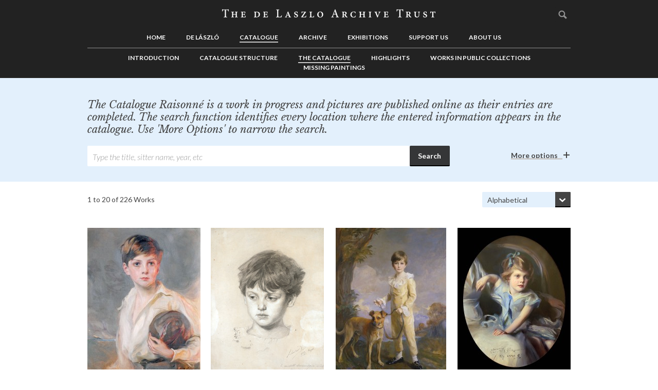

--- FILE ---
content_type: text/html; charset=UTF-8
request_url: https://www.delaszlocatalogueraisonne.com/catalogue/the-catalogue/search/gender:c-child
body_size: 17456
content:
<!DOCTYPE html>
<html lang="en">
	<head>
		<meta charset="utf-8" />
		<meta http-equiv="X-UA-Compatible" content="IE=edge" />
									<title>Catalogue | The Catalogue | The de Laszlo Archive Trust</title>
		<meta name="author" content="The de Laszlo Archive Trust" />
		<meta name="description" content="The de Laszlo Archive Trust" />
		<meta name="keywords" content="Keyword 1, Keyword 2, Keyword 3" />
		<meta name="viewport" content="width=320, initial-scale=1.0, maximum-scale=1.0, user-scalable=no" />

		<link rel="stylesheet" type="text/css" href="https://www.delaszlocatalogueraisonne.com/skins/dlat/css/slick.min.css"/>
		<link rel="stylesheet" href="https://www.delaszlocatalogueraisonne.com/skins/default/css/normalise.min.css" media="screen" />
		<link rel="stylesheet" href="https://www.delaszlocatalogueraisonne.com/skins/dlat/css/base.min.css" media="screen" />

		<link rel="stylesheet" href="https://www.delaszlocatalogueraisonne.com/css" media="screen" />

		<!--[if lte IE 8 ]>
			<link rel="stylesheet" href="https://www.delaszlocatalogueraisonne.com/skins/dlat/css/old_ie.min.css" media="screen" />
		<![endif]-->

		<link rel="stylesheet" href="https://www.delaszlocatalogueraisonne.com/skins/dlat/css/print.min.css" media="print" />

					<link rel="shortcut icon" href="https://www.delaszlocatalogueraisonne.com/skins/dlat/img/favicon.ico" type="image/x-icon" />
			<link rel="apple-touch-icon-precomposed" sizes="114x114" href="https://www.delaszlocatalogueraisonne.com/skins/dlat/img/favicon_114x114.png" >
			<link rel="apple-touch-icon-precomposed" sizes="72x72" href="https://www.delaszlocatalogueraisonne.com/skins/dlat/img/favicon_72x72.png" />
			<link rel="apple-touch-icon-precomposed" href="https://www.delaszlocatalogueraisonne.com/skins/dlat/img/favicon_57x57.png" />
		
		<script src='https://www.google.com/recaptcha/api.js?render=6Ld8VvsrAAAAAPqOBtztvn0VJSppR7M8B4kuO1im'></script>

		<noscript>
			<style>
				#carousel li,.masonry .item,.twin{opacity:1}.drop-down ul,.js-hidden,.open-close .trigger+*{display:block}
			</style>
		</noscript>

		<!--[if lt IE 9]>
			<script src="https://www.delaszlocatalogueraisonne.com/skins/default/js/html5shiv.min.js"></script>
		<![endif]-->
	</head>
	<body>
		<map id="skip-nav" name="skip-nav" title="" hidden>
			<p>
				[<a title="Skip to content" href="#content-body">Skip to content</a>] 
									[<a title="Skip to main navigation" href="#main-nav">Skip to main navigation</a>] 
													[<a title="Skip to secondary content" href="#secondary-nav">Skip to secondary content</a>] 
													[<a title="Skip to quick links" href="#footer-nav">Skip to quick links</a>] 
								[<a title="Go to accessibility information" href="https://www.delaszlocatalogueraisonne.com/footer/accessibility" accesskey="A">Go to accessibility information</a>]
			</p>
		</map>
					<header id="page-header">
				<div class="wrapper">
					<div class="gutter">
						<!-- dlat/php/views/common/v_museum_logo -->
	<div id="logo">
		<a href="https://www.delaszlocatalogueraisonne.com/" title="The de Laszlo Archive Trust">
			<span class="label-none">to go home page</span>
			<img src="https://www.delaszlocatalogueraisonne.com/skins/dlat/img/dlat-logo.png" alt="Museum logo" />
		</a>
	</div>
<!-- END: dlat/php/views/common/v_museum_logo --><!-- skins/dlat/php/views/navigation/v_main_navigation -->
<nav id="main-nav" class="drop-down" role="navigation">
	<a class="menu trigger" title="Menu">Menu</a>
	<ul class="target">
																<li>
					<a href="https://www.delaszlocatalogueraisonne.com/home" title="Home" accesskey="0">
						Home					</a>
				</li>
															<li>
					<a href="https://www.delaszlocatalogueraisonne.com/de-laszlo" title="de L&aacute;szl&oacute;" accesskey="1">
						de László					</a>
				</li>
															<li class="active">
					<a href="https://www.delaszlocatalogueraisonne.com/catalogue" title="Catalogue" accesskey="2">
						Catalogue					</a>
				</li>
															<li>
					<a href="https://www.delaszlocatalogueraisonne.com/archive" title="Archive" accesskey="3">
						Archive					</a>
				</li>
															<li>
					<a href="https://www.delaszlocatalogueraisonne.com/exhibitions" title="Exhibitions" accesskey="4">
						Exhibitions					</a>
				</li>
															<li>
					<a href="https://www.delaszlocatalogueraisonne.com/support-us" title="Support us" accesskey="5">
						Support us					</a>
				</li>
															<li>
					<a href="https://www.delaszlocatalogueraisonne.com/about-us" title="About us" accesskey="6">
						About us					</a>
				</li>
															<li>
			<div id="user-admin">
													<form method="post" action="https://www.delaszlocatalogueraisonne.com/search/search" role="form" novalidate>
						<fieldset>
							<legend hidden>Global search</legend>
							<label for="global_search">
								<span class="label-none">Search</span>
								<input id="global_search" name="keywords" type="search" placeholder="Search" />
								<input type="submit" value="Search" />
							</label>
						</fieldset>
					</form>
							</div>
		</li>
	</ul>
</nav>
<!-- END: skins/dlat/php/views/navigation/v_main_navigation --><!-- skins/dlat/php/views/navigation/v_navigation_open -->
<nav id="secondary-nav" role="navigation">
	<ul>
<!-- END: skins/dlat/php/views/navigation/v_navigation_open --><!-- skins/dlat/php/views/navigation/v_menu_item -->
<li>
	<a href="https://www.delaszlocatalogueraisonne.com/catalogue/introduction-7" title="Introduction">
		Introduction	</a>
	</li>
<!-- END: skins/dlat/php/views/navigation/v_menu_item --><!-- skins/dlat/php/views/navigation/v_menu_item -->
<li>
	<a href="https://www.delaszlocatalogueraisonne.com/catalogue/catalogue-structure" title="Catalogue Structure">
		Catalogue Structure	</a>
	</li>
<!-- END: skins/dlat/php/views/navigation/v_menu_item --><!-- skins/dlat/php/views/navigation/v_menu_item -->
<li class="active focus" class="focus">
	<a href="https://www.delaszlocatalogueraisonne.com/catalogue/the-catalogue" title="The Catalogue">
		The Catalogue	</a>
	</li>
<!-- END: skins/dlat/php/views/navigation/v_menu_item --><!-- skins/dlat/php/views/navigation/v_menu_item -->
<li>
	<a href="https://www.delaszlocatalogueraisonne.com/catalogue/highlights" title="Highlights">
		Highlights	</a>
	</li>
<!-- END: skins/dlat/php/views/navigation/v_menu_item --><!-- skins/dlat/php/views/navigation/v_menu_item -->
<li>
	<a href="https://www.delaszlocatalogueraisonne.com/catalogue/works-in-public-collections" title="Works in Public Collections">
		Works in Public Collections	</a>
	</li>
<!-- END: skins/dlat/php/views/navigation/v_menu_item --><!-- skins/dlat/php/views/navigation/v_menu_item -->
<li>
	<a href="https://www.delaszlocatalogueraisonne.com/catalogue/missing-paintings" title="Missing Paintings">
		Missing Paintings	</a>
	</li>
<!-- END: skins/dlat/php/views/navigation/v_menu_item --><!-- skins/dlat/php/views/navigation/v_navigation_close -->
	</ul>
</nav>
<!-- END: skins/dlat/php/views/navigation/v_navigation_close -->					</div>
				</div>
			</header>
				<main id="wrapper" class="wrapper clear">
	  					<article id="content" role="article">
													<div id="hero">
						<!-- skins/dlat/php/views/base/v_advanced_filter -->
<div id="filter" class="collection_search">
	<form method="post" action="https://www.delaszlocatalogueraisonne.com/catalogue/the-catalogue" role="form" novalidate>
		<section>
			<div class="wrapper clear">
				<div class="gutter">
					<div class="hgroup">
																					<h1 class="filter_title">The Catalogue Raisonné is a work in progress and pictures are published online as their entries are completed. The search function identifies every location where the entered information appears in the catalogue. Use 'More Options' to narrow the search.</h1>
																		</div>
				</div>

				<div class="form open-close has-filters">
					<fieldset class="search-form">
						<legend hidden>Filter</legend>
						<div class="gutter">
							<div class="col-8">
								<label for="search_field">
									<span class="label-none">search</span>
									<input id="search_field" name="keywords" type="text" placeholder="Type the title, sitter name, year, etc" value="" />
								</label>
							</div>
							<div class="col-1 submit">
								<input type="submit" value="Search" />
							</div>
							<div class="col-3">
								
							</div>
						</div>
					</fieldset>
					
											<a class="icon-oc trigger" title="More options" data-title="Less options">More options</a>

						<fieldset
							class="search-filters"
													>
															<div class="col-2_4">
									<label class="gutter" for="composition_field">
										<span>Composition</span>
										<span class="select">
											<select  class="autosubmit" id="composition_field" name="composition">
																									<option value="0" selected="selected">All</option>
																									<option value="commercial">Commercial (3)</option>
																									<option value="figure-study">Figure study (1)</option>
																									<option value="figure-study-nude">Figure study / Nude (1)</option>
																									<option value="genre">Genre  (14)</option>
																									<option value="portrait">Portrait (100)</option>
																									<option value="portrait-double-portrait">Portrait / Double portrait (23)</option>
																									<option value="portrait-group-portrait">Portrait / Group portrait (9)</option>
																									<option value="portrait-study-portrait">Portrait / Study portrait (24)</option>
																									<option value="religious">Religious (1)</option>
																							</select>
										</span>
									</label>
								</div>
															<div class="col-2_4">
									<label class="gutter" for="from_field">
										<span>Year from</span>
										<span class="select">
											<select  class="autosubmit" id="from_field" name="from">
																									<option value="0" selected="selected">All</option>
																									<option value="1887">1887</option>
																									<option value="1888">1888</option>
																									<option value="1889">1889</option>
																									<option value="1890">1890</option>
																									<option value="1891">1891</option>
																									<option value="1893">1893</option>
																									<option value="1894">1894</option>
																									<option value="1895">1895</option>
																									<option value="1896">1896</option>
																									<option value="1897">1897</option>
																									<option value="1898">1898</option>
																									<option value="1899">1899</option>
																									<option value="1902">1902</option>
																									<option value="1903">1903</option>
																									<option value="1904">1904</option>
																									<option value="1905">1905</option>
																									<option value="1906">1906</option>
																									<option value="1907">1907</option>
																									<option value="1908">1908</option>
																									<option value="1909">1909</option>
																									<option value="1910">1910</option>
																									<option value="1911">1911</option>
																									<option value="1912">1912</option>
																									<option value="1913">1913</option>
																									<option value="1914">1914</option>
																									<option value="1915">1915</option>
																									<option value="1916">1916</option>
																									<option value="1917">1917</option>
																									<option value="1918">1918</option>
																									<option value="1919">1919</option>
																									<option value="1920">1920</option>
																									<option value="1921">1921</option>
																									<option value="1922">1922</option>
																									<option value="1923">1923</option>
																									<option value="1924">1924</option>
																									<option value="1925">1925</option>
																									<option value="1926">1926</option>
																									<option value="1927">1927</option>
																									<option value="1928">1928</option>
																									<option value="1929">1929</option>
																									<option value="1930">1930</option>
																									<option value="1931">1931</option>
																									<option value="1932">1932</option>
																									<option value="1933">1933</option>
																									<option value="1934">1934</option>
																									<option value="1935">1935</option>
																									<option value="1936">1936</option>
																									<option value="1937">1937</option>
																							</select>
										</span>
									</label>
								</div>
															<div class="col-2_4">
									<label class="gutter" for="to_field">
										<span>Year to</span>
										<span class="select">
											<select  class="autosubmit" id="to_field" name="to">
																									<option value="0" selected="selected">All</option>
																									<option value="1887">1887</option>
																									<option value="1888">1888</option>
																									<option value="1889">1889</option>
																									<option value="1890">1890</option>
																									<option value="1891">1891</option>
																									<option value="1893">1893</option>
																									<option value="1894">1894</option>
																									<option value="1895">1895</option>
																									<option value="1896">1896</option>
																									<option value="1897">1897</option>
																									<option value="1898">1898</option>
																									<option value="1899">1899</option>
																									<option value="1902">1902</option>
																									<option value="1903">1903</option>
																									<option value="1904">1904</option>
																									<option value="1905">1905</option>
																									<option value="1906">1906</option>
																									<option value="1907">1907</option>
																									<option value="1908">1908</option>
																									<option value="1909">1909</option>
																									<option value="1910">1910</option>
																									<option value="1911">1911</option>
																									<option value="1912">1912</option>
																									<option value="1913">1913</option>
																									<option value="1914">1914</option>
																									<option value="1915">1915</option>
																									<option value="1916">1916</option>
																									<option value="1917">1917</option>
																									<option value="1918">1918</option>
																									<option value="1919">1919</option>
																									<option value="1920">1920</option>
																									<option value="1921">1921</option>
																									<option value="1922">1922</option>
																									<option value="1923">1923</option>
																									<option value="1924">1924</option>
																									<option value="1925">1925</option>
																									<option value="1926">1926</option>
																									<option value="1927">1927</option>
																									<option value="1928">1928</option>
																									<option value="1929">1929</option>
																									<option value="1930">1930</option>
																									<option value="1931">1931</option>
																									<option value="1932">1932</option>
																									<option value="1933">1933</option>
																									<option value="1934">1934</option>
																									<option value="1935">1935</option>
																									<option value="1936">1936</option>
																									<option value="1937">1937</option>
																							</select>
										</span>
									</label>
								</div>
															<div class="col-2_4">
									<label class="gutter" for="sitter_field">
										<span>Name of sitter</span>
										<span class="select">
											<select  class="autosubmit" id="sitter_field" name="sitter">
																									<option value="0" selected="selected">All</option>
																									<option value="charles-melville-mclaren-3rd-baron-aberconway">Aberconway, Charles Melville McLaren, 3rd Baron (1913 - 2003) (1)</option>
																									<option value="the-honourable-hugh-waldorf-astor">Astor, The Honourable Hugh Waldorf (1920 - 1999) (1)</option>
																									<option value="mrs-jozef-nee-jeannine-bridgeman-bartosik">Bartosik, Mrs Jozef [née Jeannine Bridgeman] (1924 - 2007) (4)</option>
																									<option value="henry-allen-bathurst-8th-earl-bathurst">Bathurst, Henry Allen Bathurst, 8th Earl (1927) (1)</option>
																									<option value="the-honourable-george-bertram-bathurst">Bathurst, The Honourable George Bertram (1929 - 2010) (1)</option>
																									<option value="david-field-beatty-2nd-earl-beatty">Beatty, David Field Beatty, 2nd Earl (1905 - 1972) (2)</option>
																									<option value="sir-edward-nicholas-canning-beaumont">Beaumont, Sir Edward Nicholas Canning (1929 - 2011) (1)</option>
																									<option value="comte-jacques-jean-de-la-beraudiere">Beraudière, Comte Jacques-Jean de la (1)</option>
																									<option value="pallas-leonora-blair-drummond">Blair Drummond, Pallas Leonora (1929 - 1989) (2)</option>
																									<option value="janos-bokay">Bókay, János (1892 - 1961) (1)</option>
																									<option value="maria-teresa-nee-maria-teresa-bosch-alvear-bosch-de-dodero">Bosch de Dodero, María Teresa [née María Teresa Bosch Alvear] (1898 - 1984) (1)</option>
																									<option value="david-arthur-salvin-bowlby">Bowlby, David Arthur Salvin (1907-1985) (1)</option>
																									<option value="mrs-paul-nee-alice-kleinwort-bridgeman">Bridgeman, Mrs Paul [née Alice Kleinwort] (1896 - 1979) (3)</option>
																									<option value="princess-ernst-august-von-hannover-duchess-of-nee-princess-victoria-luise-of-prussia-brunswick-braunschweig">Brunswick (Braunschweig), Princess Ernst August von Hannover, Duchess of [née Princess Victoria Luise of Prussia] (1892 - 1980) (1)</option>
																									<option value="king-boris-iii-of-bulgaria">Bulgaria, King Boris III of (1894 - 1943) (2)</option>
																									<option value="lady-mairi-keppel-viscountess-nee-lady-mairi-elizabeth-vane-tempest-stewart-daughter-of-7th-marquess-of-londonderry-bury">Bury, Lady Mairi Keppel, Viscountess, née Lady Mairi Elizabeth Vane-Tempest-Stewart; daughter of 7th Marquess of Londonderry  (1921 - 2009) (1)</option>
																									<option value="henrietta-lowe-bush">Bush, Henrietta Lowe (1929 - 1945) (1)</option>
																									<option value="peter-john-ambrose-calvocoressi">Calvocoressi, Peter John Ambrose (1912-2010) (1)</option>
																									<option value="mrs-robert-nee-norma-daphne-calvocoressi-carter">Carter, Mrs Robert [née Norma Daphne Calvocoressi] (1919 - 1983) (1)</option>
																									<option value="lord-francis-morven-dallas-cavendish-bentinck">Cavendish-Bentinck, Lord Francis Morven Dallas (1900 - 1950) (1)</option>
																									<option value="peter-victor-ferdinand-cazalet">Cazalet, Peter Victor Ferdinand (1907-1973) (2)</option>
																									<option value="mrs-hubert-w-nee-gertrude-laughlin-chanler">Chanler, Mrs Hubert W. [née Gertrude Laughlin] (1914 - 2000) (3)</option>
																									<option value="mrs-harry-stuart-nee-helga-mary-guinness-other-married-name-mrs-hugh-carleton-greene-connolly">Connolly, Mrs Harry Stuart [née Helga Mary Guinness; other married name Mrs Hugh Carleton Greene] (1916 - 1985) (1)</option>
																									<option value="lady-nee-lorna-peggy-vyvyan-harmsworth-cooper-key">Cooper-Key, Lady [née Lorna Peggy Vyvyan Harmsworth] (1920 - 2014) (1)</option>
																									<option value="alan-craig-brown">Craig-Brown, Alan (1912 - 1993) (1)</option>
																									<option value="david-drummond">Drummond, David (2)</option>
																									<option value="duncan-margaret-duncan">Duncan, Margaret (1)</option>
																									<option value="king-farouk-i-of-egypt">Egypt, King Farouk I of (1920 - 1965) (1)</option>
																									<option value="marquesa-de-nee-princess-victoria-von-ratibor-elduayen">Elduayen, Marquesa de [née Princess Victoria von Ratibor] (1893 - 1982) (1)</option>
																									<option value="reverend-andrew-charles-victor-elphinstone">Elphinstone, Reverend Andrew Charles Victor (1918 - 1975) (2)</option>
																									<option value="countess-alexander-nee-countess-ferdinandine-nandine-szechenyi-eltz">Eltz, Countess Alexander [née Countess Ferdinandine 'Nandine' Széchényi] (1923) (1)</option>
																									<option value="henry-john-elwes">Elwes, Henry John (1846-1922) (1)</option>
																									<option value="john-hargreaves-elwes">Elwes, John Hargreaves (1906-) (1)</option>
																									<option value="lieutenant-colonel-henry-cecil-elwes">Elwes, Lieutenant Colonel Henry Cecil (1874 - 1950) (1)</option>
																									<option value="kathleen-kassie-mary-falls">Falls, Kathleen 'Kassie' Mary (1899 - 1917) (1)</option>
																									<option value="william-henry-lawrence-peter-wentworth-fitzwilliam-8th-earl-fitzwilliam">Fitzwilliam, William Henry Lawrence Peter Wentworth-Fitzwilliam; 8th Earl (1910 - 1948) (1)</option>
																									<option value="mrs-william-clay-nee-martha-parke-firestone-ford">Ford, Mrs William Clay [née Martha Parke Firestone] (1925) (1)</option>
																									<option value="hendrik-jan-lodewyk-henk-francken">Francken, Hendrik Jan Lodewyk 'Henk' (1903 - 1967) (1)</option>
																									<option value="jan-reinier-jantje-francken">Francken, Jan Reinier 'Jantje'  (1913 - 1945) (1)</option>
																									<option value="karl-egon-v-furst-zu-furstenberg">Fürstenberg, Karl Egon V, Fürst zu (1891 - 1973) (1)</option>
																									<option value="francis-patrick-garvan-jr">Garvan Jr, Francis Patrick (1)</option>
																									<option value="anthony-nicholas-brady-garvan">Garvan, Anthony Nicholas Brady (1917-1992) (1)</option>
																									<option value="mrs-francis-nee-mabel-brady-garvan">Garvan, Mrs Francis [née Mabel Brady] (1916 - 1979) (1)</option>
																									<option value="prince-william-victor-charles-augustus-henry-sigismund-of-germany-prussia">Germany: Prussia, Prince William Victor Charles Augustus Henry Sigismund of (1896 - 1978) (1)</option>
																									<option value="john-graham">Graham, John (2)</option>
																									<option value="antoine-xiii-henri-13th-duc-de-gramont">Gramont, Antoine XIII-Henri, 13th duc de (1907 - 1995) (1)</option>
																									<option value="charles-de-gramont">Gramont, Charles de (1911 - 1976) (1)</option>
																									<option value="duchesse-de-nee-elaine-helene-de-greffulhe-wife-of-12th-duc-gramont">Gramont, Duchesse de [née Elaine Hélène de Greffulhe]; wife of 12th duc (1882 - 1958) (1)</option>
																									<option value="henri-comte-de-gramont">Gramont, Henri, comte de (1909 - 1994) (1)</option>
																									<option value="jean-comte-de-gramont">Gramont, Jean, comte de (1909 - 1984) (1)</option>
																									<option value="philippe-comte-de-gramont">Gramont, Philippe, comte de (1917 - 1940) (1)</option>
																									<option value="queen-elizabeth-ii-of-nee-princess-elizabeth-of-york-great-britain">Great Britain, Queen Elizabeth II of, née Princess Elizabeth of York (1926 - 2022) (1)</option>
																									<option value="prince-christopher-of-greece-and-denmark">Greece and Denmark, Prince Christopher of (1888 - 1940) (1)</option>
																									<option value="maria-rosa-nee-maria-rosa-green-devoto-green-devoto-de-mendez">Green Devoto de Méndez, María Rosa [née María Rosa Green Devoto] (1)</option>
																									<option value="ricardo-bartolome-green-devoto">Green Devoto, Ricardo Bartolomé (1920) (1)</option>
																									<option value="george-francis-howard-guinness">Guinness, George Francis Howard (1915-1931) (1)</option>
																									<option value="the-honourable-murtogh-david-guinness">Guinness, The Honourable Murtogh David (1913 - 2002) (1)</option>
																									<option value="baroness-philipp-von-nee-marguerite-corisande-de-gramont-gunzburg">Günzburg, Baroness Philipp von [née Marguerite Corisande de Gramont] (1920 - 1998) (1)</option>
																									<option value="john-hall">Hall, John (1912-1934) (1)</option>
																									<option value="philip-roderick-hall">Hall, Philip Roderick (1919-1942) (1)</option>
																									<option value="thomas-byfield-hall">Hall, Thomas Byfield (1913-1942) (1)</option>
																									<option value="elizabeth-douglas-hamilton-duchess-of-nee-lady-elizabeth-ivy-percy-daughter-of-8th-duke-of-northumberland-hamilton-and-brandon">Hamilton and Brandon, Elizabeth Douglas-Hamilton, Duchess of, née Lady Elizabeth Ivy Percy; Daughter of 8th Duke of Northumberland (1916 - 2008) (2)</option>
																									<option value="mrs-pieter-a-van-der-nee-henriette-cornelia-van-den-honert-harst">Harst, Mrs Pieter A. van der [née Henriette Cornelia van den Honert] (1897 - 1984) (3)</option>
																									<option value="elizabeth-georgina-henschel">Henschel, Elizabeth Georgina (1910 - 1992) (1)</option>
																									<option value="mrs-richard-nee-coralie-adelaide-porter-other-married-name-lady-burrell-hermon">Hermon, Mrs Richard [née Coralie Adelaide Porter; other married name Lady Burrell] ( - 1966) (1)</option>
																									<option value="grand-duchess-of-nee-princess-cecilie-of-greece-and-denmark-wife-of-grand-duke-george-donatus-hesse-and-by-rhine">Hesse and by Rhine, Grand Duchess of [née Princess Cecilie of Greece and Denmark]; wife of Grand Duke George Donatus (1911 - 1937) (1)</option>
																									<option value="furstin-von-nee-marie-therese-maisie-wood-wife-of-ernst-hohenberg">Hohenberg, Fürstin von [née Marie Therese 'Maisie' Wood]; wife of Ernst  (1910 - 1985) (1)</option>
																									<option value="princess-max-egon-von-nee-maria-de-la-piedad-de-yturbe-hohenlohe-langenburg">Hohenlohe-Langenburg, Princess Max Egon von [née María de la Piedad de Yturbe] (1892 - 1990) (1)</option>
																									<option value="magdalena-van-den-honert">Honert, Magdalena van den (1899) (1)</option>
																									<option value="taco-hajo-van-den-honert">Honert, Taco Hajo van den (1899 - 1959) (3)</option>
																									<option value="henry-george-coats-illingworth">Illingworth, Henry George Coats (1908-) (1)</option>
																									<option value="miles-holden-illingworth">Illingworth, Miles Holden (1913-) (1)</option>
																									<option value="percy-guy-illingworth">Illingworth, Percy Guy (1910-)  (1)</option>
																									<option value="peter-janssen">Janssen, Peter (1)</option>
																									<option value="raymond-patrick-johnson-ferguson">Johnson-Ferguson, Raymond Patrick (1912 - 1997) (1)</option>
																									<option value="doris-married-name-mrs-basil-sydney-keane">Keane, Doris [married name Mrs Basil Sydney] (1881 - 1945) (1)</option>
																									<option value="mrs-kerrison-nee-hjordis-holter-kiddle">Kiddle, Mrs Kerrison [née Hjørdis Holter] (1889 - 1944) (1)</option>
																									<option value="leonidas-paul-lambrinudi">Lambrinudi, (Leonidas) Paul (1916 - 1943) (1)</option>
																									<option value="mrs-william-moss-nee-joan-leonore-genvieve-judy-hall-landymore">Landymore, Mrs William Moss [née Joan Leonore Genvieve (Judy) Hall] (1918 - 1998) (1)</option>
																									<option value="charles-douglas-conyers-lang">Lang, Charles Douglas Conyers (1918 - 1981) (1)</option>
																									<option value="christopher-de-laszlo">Laszlo, Christopher de (1936 - 2022) (1)</option>
																									<option value="henry-guinness-de-laszlo">Laszlo, Henry Guinness de (1901 - 1967) (4)</option>
																									<option value="john-adolphus-de-laszlo">Laszlo, John Adolphus de (1912 - 1990) (18)</option>
																									<option value="michael-de-laszlo">Laszlo, Michael de (1935) (1)</option>
																									<option value="mrs-philip-de-nee-lucy-madeleine-guinness-laszlo">László, Mrs Philip de [née Lucy Madeleine Guinness] (1870 - 1950) (4)</option>
																									<option value="patrick-david-de-laszlo">Laszlo, Patrick David de (1909 - 1980) (5)</option>
																									<option value="paul-leonardo-de-laszlo">Laszlo, Paul Leonardo de (1906 - 1983) (9)</option>
																									<option value="stephen-philip-de-laszlo">Laszlo, Stephen Philip de (1904 - 1939) (7)</option>
																									<option value="madame-adolf-nee-johanna-janka-goldreich-laub">Laub, Madame Adolf [née Johanna 'Janka' Goldreich] ( - 1915) (1)</option>
																									<option value="alexander-laughlin">Laughlin, Alexander (1918 - 1935) (1)</option>
																									<option value="mrs-christopher-nee-mary-veronica-calvocoressi-other-married-name-mrs-constantin-griva-lavrano">Lavrano, Mrs Christopher [née Mary Veronica Calvocoressi; other married name Mrs Constantin Griva] (1914 - 2007) (2)</option>
																									<option value="lee-peter-lee">Lee, Peter (2)</option>
																									<option value="mrs-claude-nee-myrtle-betsy-marie-johnson-leigh">Leigh, Mrs Claude [née Myrtle Betsy Marie Johnson] (2)</option>
																									<option value="virginia-leigh">Leigh, Virginia (1930) (2)</option>
																									<option value="mrs-michael-nee-pamela-macbeth-lesley">Lesley, Mrs Michael [née Pamela Macbeth] (1921 - 1973) (1)</option>
																									<option value="princess-peter-nee-countess-marie-orloff-davidoff-lieven">Lieven, Princess Peter [née Countess Marie Orloff-Davidoff] (1897 - 1922) (1)</option>
																									<option value="princess-alfred-zur-nee-franziska-schonborn-buchheim-lippe-8739">Lippe, Princess Alfred zur [née Franziska Schönborn-Buchheim] (1902 - 1987) (1)</option>
																									<option value="edward-charles-stewart-robert-vane-tempest-stewart-8th-marquess-of-londonderry">Londonderry, Edward Charles Stewart Robert Vane-Tempest-Stewart, 8th Marquess of (1902 - 1955) (2)</option>
																									<option value="john-hugo-loudon">Loudon, John Hugo (1905-1996) (1)</option>
																									<option value="richard-george-archibald-john-lucian-hungerford-crewe-milnes-earl-of-madeley">Madeley, Richard George Archibald John Lucian Hungerford Crewe-Milnes, Earl of (1911 - 1922) (1)</option>
																									<option value="mrs-henry-morrison-nee-hope-du-toit-magrath">Magrath, Mrs Henry Morrison [née Hope du Toit] (1916) (1)</option>
																									<option value="comtess-jean-louis-de-nee-corisande-marguerite-elisabeth-de-gramont-maigret">Maigret, Comtess Jean-Louis de [née Corisande Marguerite Elisabeth de Gramont] (1920 - 1980) (1)</option>
																									<option value="count-jozsef-mailath-de-szekhely-jr">Mailáth de Székhely Jr, Count József (1895 - 1939) (1)</option>
																									<option value="countess-erzsebet-mailath-de-szekhely">Mailath de Székhely, Countess Erzsébet (1889) (2)</option>
																									<option value="baroness-alexandrine-mayer-auf-ketschendorf">Mayer auf Ketschendorf, Baroness Alexandrine (1901 - 1924) (1)</option>
																									<option value="mrs-kenneth-nee-mathilde-marguerite-maggy-francken-mclaren-4263">McLaren, Mrs Kenneth [née Mathilde Marguerite ´Maggy´ Francken] (1906 - 1991) (2)</option>
																									<option value="john-roll-mclean-ii">McLean II, John Roll  (1916 - 1975) (1)</option>
																									<option value="edward-beale-mclean-jr">McLean Jr, Edward Beale  (1918 - 1994) (1)</option>
																									<option value="mrs-edward-beal-nee-evalyn-walsh-mclean">McLean, Mrs Edward Beal [née Evalyn Walsh] (1886 - 1947) (1)</option>
																									<option value="arturo-matias-menendez-montes">Menéndez Montes, Arturo Matías (1918) (1)</option>
																									<option value="angela-florence-alfreda-willoughby-lady-nee-hall-wife-of-11th-baron-middleton">Middleton, Angela Florence Alfreda Willoughby, Lady [née Hall]; wife of 11th Baron (1899 - 1978) (1)</option>
																									<option value="digby-michael-godfrey-john-willoughby-12th-baron-middleton">Middleton, Digby Michael Godfrey John Willoughby, 12th Baron (1921 - 2011) (1)</option>
																									<option value="grafton-winthrop-minot">Minot, Grafton Winthrop (1892 - 1983) (1)</option>
																									<option value="mrs-joseph-grafton-nee-honora-elizabeth-temple-winthrop-minot">Minot, Mrs Joseph Grafton [née Honora Elizabeth Temple Winthrop] (1868 - 1958) (1)</option>
																									<option value="mrs-adrian-van-nee-anne-mabel-olivia-olive-trouton-montagu">Montagu, Mrs Adrian van [née Anne Mabel Olivia 'Olive' Trouton] (1900 - 1986) (3)</option>
																									<option value="teresa-nee-teresa-montes-thurler-montes-de-menendez">Montes de Menéndez, Teresa [née Teresa Montes Thürler] (1918) (1)</option>
																									<option value="faith-moore">Moore, Faith (c.1879-1944) (2)</option>
																									<option value="evelyn-guinness-lady-nee-lady-evelyn-hilda-stuart-erskine-wife-of-1st-baron-moyne">Moyne, Evelyn Guinness, Lady [née Lady Evelyn Hilda Stuart Erskine]; wife of 1st Baron (1882 - 1939) (1)</option>
																									<option value="lady-alexander-nee-nadejda-constanza-irenea-garilla-euphrosyne-stancioff-wife-of-6th-baronet-muir">Muir, Lady Alexander [née Nadejda Constanza Irenea Garilla Euphrosyne Stancioff]; wife of 6th Baronet  (1894 - 1957) (1)</option>
																									<option value="lady-margaret-nee-lady-margaret-elizabeth-mercer-nairne-myddelton">Myddelton, Lady Margaret [née Lady Margaret Elizabeth Mercer Nairne] (1910 - 2003) (1)</option>
																									<option value="mrs-elek-nee-louise-janssen-nagy-de-versegh">Nagy de Versegh, Mrs Elek [née Louise Janssen] (1897 - 1934) (1)</option>
																									<option value="mrs-robert-philip-nee-mabel-brady-garvan-noble">Noble, Mrs Robert Philip [née Mabel Brady Garvan] (1)</option>
																									<option value="helen-percy-duchess-of-nee-lady-helen-magdalen-gordon-lennox-wife-of-8th-duke-northumberland">Northumberland, Helen Percy, Duchess of [née Lady Helen Magdalen Gordon-Lennox]; wife of 8th Duke (1886 - 1965) (2)</option>
																									<option value="henry-george-alan-percy-9th-duke-of-northumberland">Northumberland, Henry George Alan Percy, 9th Duke of (1912 - 1940) (1)</option>
																									<option value="countess-alexander-anatolievitch-nee-marie-maisie-michaelovna-zographo-orloff-davidoff">Orloff-Davidoff, Countess Alexander Anatolievitch [née Marie 'Maisie' Michaelovna Zographo] (1876 - 1933) (1)</option>
																									<option value="mrs-sidney-nee-fiona-macbeth-payne">Payne, Mrs Sidney [née Fiona Macbeth] (1926 - 1968) (1)</option>
																									<option value="lord-richard-charles-percy-3909">Percy, Lord Richard Charles (1921-1989)
Sutherland, Diana Egerton, Duchess Of [nee Lady Diana Evelyn Percy] (1917-1978); Wife Of 6th Duke (1)</option>
																									<option value="madame-matyas-nee-hermina-minus-schlesinger-polakovits">Polákovits, Madame Mátyás [née Hermina 'Minus' Schlesinger] (1862 - 1954) (1)</option>
																									<option value="mrs-otto-nee-maria-mici-von-lukacs-other-married-name-mrs-richard-lessner-popper">Popper, Mrs Otto [née Mária 'Mici' von Lukács; other married name Mrs Richard Lessner] (1887 - 1990) (1)</option>
																									<option value="vivienne-power">Power, Vivienne (2)</option>
																									<option value="princess-friedrich-wilhelm-of-nee-princess-agathe-von-ratibor-und-corvey-prussia">Prussia, Princess Friedrich Wilhelm of [née Princess Agathe von Ratibor und Corvey] (1888 - 1960) (1)</option>
																									<option value="sir-godfrey-victor-3rd-baronet-ralli">Ralli, Sir Godfrey Victor, 3rd Baronet  (1915 - 2010) (2)</option>
																									<option value="elizabeth-mary-betty-ramsden">Ramsden, Elizabeth Mary 'Betty' (1916 - 1996) (1)</option>
																									<option value="elna-margaret-ramsden">Ramsden, Elna Margaret (1920 - 2005) (1)</option>
																									<option value="mrs-george-nee-elisabeth-yuel-hansen-ramsden">Ramsden, Mrs George [née Elisabeth Yuel-Hansen] (1892 - 1957) (1)</option>
																									<option value="robert-george-taylor-ramsden">Ramsden, Robert George Taylor (1918-1945) (1)</option>
																									<option value="mrs-james-silvester-nee-christian-hilda-guthrie-rattray">Rattray, Mrs James Silvester [née Christian Hilda Guthrie] (1924 - 1963) (1)</option>
																									<option value="mrs-john-franklin-nee-janine-jane-bendir-reed">Reed, Mrs John Franklin [née Janine 'Jane' Bendir] (1924) (2)</option>
																									<option value="vere-harold-esmond-harmsworth-3rd-viscount-rothermere">Rothermere, Vere Harold Esmond Harmsworth, 3rd Viscount (1925 - 1998) (1)</option>
																									<option value="baron-elie-robert-de-rothschild">Rothschild, Baron Elie Robert de (1917 - 2007) (1)</option>
																									<option value="dame-miriam-louisa-rothschild">Rothschild, Dame Miriam Louisa (1908-2005) (1)</option>
																									<option value="princess-emrich-zu-nee-princess-sabine-von-schoenaich-carolath-salm-horstmar">Salm-Horstmar, Princess Emrich zu [née Princess Sabine von Schoenaich-Carolath] (1893 - 1965) (1)</option>
																									<option value="countess-karl-von-nee-teresa-dentice-dei-principi-di-frasso-schonborn-buchheim">Schönborn-Buchheim, Countess Karl von [née Teresa Dentice dei Principi di Frasso] (1877 - 1909) (1)</option>
																									<option value="baron-helmut-william-bruno-schroder">Schröder, Baron Helmut William Bruno (1901 - 1969) (1)</option>
																									<option value="baroness-heinrich-nee-baroness-helene-dorothee-eveline-emma-schroder-schroder">Schröder, Baroness Heinrich [née Baroness Helene Dorothée Eveline Emma Schröder] (1897 - 1986) (1)</option>
																									<option value="baroness-marga-marie-hilda-schroder">Schröder, Baroness Marga Marie Hilda (1898 - 1977) (2)</option>
																									<option value="emily-mary-shackle">Shackle, Emily Mary (1902 - 2001) (1)</option>
																									<option value="mrs-rodney-collin-nee-janet-buckley-smith">Smith, Mrs Rodney Collin [née Janet Buckley] (1901 - 1972) (1)</option>
																									<option value="don-alfonso-de-borbon-y-battenberg-conde-de-covadonga-formerly-prince-of-asturias-eldest-son-of-alfonso-xiii-of-spain">Spain, Don Alfonso de Borbón y Battenberg, conde de Covadonga, formerly Prince of Asturias; eldest son of Alfonso XIII of (1907 - 1938) (1)</option>
																									<option value="don-juan-de-borbon-y-battenberg-conde-de-barcelona-son-of-alfonso-xiii-of-spain">Spain, Don Juan de Borbón y Battenberg, conde de Barcelona; son of Alfonso XIII of (1913 - 1993) (1)</option>
																									<option value="the-infante-don-gonzalo-de-borbon-y-battenberg-son-of-alfonso-xiii-of-spain">Spain, The Infante don Gonzalo de Borbón y Battenberg; son of Alfonso XIII of  (1914 - 1934) (2)</option>
																									<option value="frau-ludwig-nee-friederike-marie-frieda-preetorius-other-married-name-frau-friedrich-traun-strecker">Strecker, Frau Ludwig [née Friederike Marie 'Frieda' Preetorius; other married name Frau Friedrich Traun] (1884 - 1938) (2)</option>
																									<option value="diana-egerton-duchess-of-nee-lady-diana-evelyn-percy-daughter-of-8th-duke-of-northumberland-wife-of-6th-duke-sutherland">Sutherland, Diana Egerton, Duchess of [née Lady Diana Evelyn Percy, daughter of 8th Duke of Northumberland]; wife of 6th Duke (1917 - 1978) (1)</option>
																									<option value="countess-anthony-nee-countess-sylvia-szechenyi-szapary">Szapáry, Countess Anthony [née Countess Sylvia Széchényi] (1918 - 1998) (1)</option>
																									<option value="mrs-pal-nee-countess-stefanie-mailath-de-szekhely-sztankovansky-de-sztankovan">Sztankovánsky de Sztankován, Mrs Pál [née Countess Stefanie Mailáth de Székhely] (1891 - 1952) (1)</option>
																									<option value="john-christopher-guinness-du-toit">Toit, John Christopher Guinness du (1912 - 1993) (1)</option>
																									<option value="mrs-frederick-t-nee-anna-maria-fowler-trouton">Trouton, Mrs Frederick T. [née Anna Maria Fowler] (1864/5 - 1928) (2)</option>
																									<option value="ruth-myrtle-marchbanks-trouton">Trouton, Ruth Myrtle Marchbanks (1904-1958)  (3)</option>
																									<option value="lady-charles-george-nee-etheldreda-josephine-dreda-burrell-tryon-of-durnford">Tryon of Durnford, Lady Charles George [née Etheldreda Josephine 'Dreda' Burrell] (1909 - 2002) (1)</option>
																									<option value="mrs-nee-pamela-scott-kilvert-ullman">Ullman, Mrs [née Pamela Scott-Kilvert] (1919 - 1957) (1)</option>
																									<option value="alexander-duncan-nicholas-vickers">Vickers, Alexander Duncan Nicholas (1930-) (1)</option>
																									<option value="mrs-john-h-nee-diana-myrtle-didi-ralli-walford">Walford, Mrs John H. [née Diana Myrtle 'Didi' Ralli] (1918 - 2001) (2)</option>
																									<option value="henry-david-leonard-george-walston-1st-baron-walston">Walston, Henry David Leonard George Walston, 1st Baron (1912 - 1991) (1)</option>
																									<option value="alexander-reginald-ward">Ward, Alexander Reginald (1915) (1)</option>
																									<option value="lieutenant-colonel-edward-john-sutton-ward">Ward, Lieutenant-Colonel Edward John Sutton (1909 - 1990) (1)</option>
																									<option value="david-wemyss">Wemyss, David (1920 - 2005) (1)</option>
																									<option value="count-lajos-wenckheim">Wenckheim, Count Lajos (1900-1949) (1)</option>
																									<option value="countess-denes-nee-countess-friederike-wenckheim-wenckheim">Wenckheim, Countess Dénes [née Countess Friederike Wenckheim] (1873 - 1957) (1)</option>
																									<option value="countess-jozsef-nee-countess-denise-wenckheim-wenckheim">Wenckheim, Countess József [née Countess Denise Wenckheim] (1898 - 1973) (2)</option>
																									<option value="denes-siegfrid-wenckheim">Wenckheim, Dénes Siegfrid (1921 - 1943) (1)</option>
																									<option value="mrs-charles-f-nee-elizabeth-chambers-firestone-willis">Willis, Mrs Charles F. [née Elizabeth Chambers Firestone] (1922 - 1989) (1)</option>
																									<option value="mrs-charles-nee-mary-catherine-kitty-ferguson-trouton-other-married-name-mrs-franz-hering-wilson">Wilson, Mrs Charles [née Mary Catherine 'Kitty' Ferguson Trouton, other married name Mrs Franz Hering] (1906 - 1984) (3)</option>
																									<option value="mrs-francis-d-nee-flora-brady-garvan-winslow-ii">Winslow II, Mrs Francis D.,[née Flora Brady Garvan] (1)</option>
																									<option value="madame-max-von-nee-adele-maria-daniela-von-grunelius-other-married-name-mrs-karl-von-barton-wogau">Wogau, Madame Max von [née Adele Maria Daniela von Grunelius; other married name Mrs Karl von Barton] (1893 - 1965) (1)</option>
																									<option value="mrs-gerrit-van-der-nee-esmee-mary-gabriel-harmsworth-other-married-name-mrs-baring-countess-of-cromer-woude">Woude, Mrs Gerrit van der [née Esmée Mary Gabriel Harmsworth; other married name Mrs Baring, Countess of Cromer] (1922 - 2011) (1)</option>
																							</select>
										</span>
									</label>
								</div>
															<div class="col-2_4">
									<label class="gutter" for="gender_field">
										<span>Type of sitter</span>
										<span class="select">
											<select  class="autosubmit" id="gender_field" name="gender">
																									<option value="0" selected="selected">All</option>
																									<option value="c-child" selected="selected">C (child) (224)</option>
																									<option value="f-female">F (female) (128)</option>
																									<option value="g-group">G (group) (52)</option>
																									<option value="m-male">M (male) (123)</option>
																							</select>
										</span>
									</label>
								</div>
															<div class="col-2_4">
									<label class="gutter" for="format_field">
										<span>Format</span>
										<span class="select">
											<select  class="autosubmit" id="format_field" name="format">
																									<option value="0" selected="selected">All</option>
																									<option value="bust-length">Bust-length (2)</option>
																									<option value="circular">Circular (3)</option>
																									<option value="full-length">Full-length (48)</option>
																									<option value="half-length">Half-length (33)</option>
																									<option value="head-and-shoulders">Head and shoulders (39)</option>
																									<option value="head-only">Head only (4)</option>
																									<option value="oval">Oval (8)</option>
																									<option value="three-quarter-length">Three-quarter length (42)</option>
																							</select>
										</span>
									</label>
								</div>
															<div class="col-2_4">
									<label class="gutter" for="type_field">
										<span>Type of image</span>
										<span class="select">
											<select  class="autosubmit" id="type_field" name="type">
																									<option value="0" selected="selected">All</option>
																									<option value="drawing">Drawing (38)</option>
																									<option value="painting">Painting (186)</option>
																									<option value="unknown">Unknown (2)</option>
																							</select>
										</span>
									</label>
								</div>
															<div class="col-2_4">
									<label class="gutter" for="profession_field">
										<span>Profession</span>
										<span class="select">
											<select  class="autosubmit" id="profession_field" name="profession">
																									<option value="0" selected="selected">All</option>
																									<option value="academic-57">Academic (3)</option>
																									<option value="actor-actress">Actor / Actress (1)</option>
																									<option value="agriculturalist">Agriculturalist (9)</option>
																									<option value="architect">Architect (2)</option>
																									<option value="aristocracy">Aristocracy (49)</option>
																									<option value="army">Army (21)</option>
																									<option value="artist">Artist (4)</option>
																									<option value="aviator">Aviator (6)</option>
																									<option value="bank-banker">Bank / Banker (6)</option>
																									<option value="charity">Charity (1)</option>
																									<option value="charity-work">Charity Work (9)</option>
																									<option value="clergy">Clergy (2)</option>
																									<option value="courtier">Courtier (6)</option>
																									<option value="designer">Designer (2)</option>
																									<option value="diplomat">Diplomat (7)</option>
																									<option value="dog-287">Dog (1)</option>
																									<option value="engineer">Engineer (1)</option>
																									<option value="horticulturalist">Horticulturalist (6)</option>
																									<option value="hostess">Hostess (1)</option>
																									<option value="industrialist">Industrialist (4)</option>
																									<option value="journalist">Journalist (3)</option>
																									<option value="last-surviving-sitters">Last Surviving Sitters (2)</option>
																									<option value="lawyerlaw">Lawyer/Law (5)</option>
																									<option value="musician">Musician (3)</option>
																									<option value="navy">Navy (3)</option>
																									<option value="pekingese">Pekingese (1)</option>
																									<option value="person-of-colour">Person of Colour (3)</option>
																									<option value="photographer">Photographer (1)</option>
																									<option value="politician">Politician (6)</option>
																									<option value="publisher">Publisher (1)</option>
																									<option value="royalty">Royalty (13)</option>
																									<option value="scientistscience">Scientist/Science (4)</option>
																									<option value="sportsman">Sportsman (11)</option>
																									<option value="travel-plans-368">Travel Plans  (6)</option>
																							</select>
										</span>
									</label>
								</div>
															<div class="col-2_4">
									<label class="gutter" for="nationality_field">
										<span>Nationality</span>
										<span class="select">
											<select  class="autosubmit" id="nationality_field" name="nationality">
																									<option value="0" selected="selected">All</option>
																									<option value="american">American (14)</option>
																									<option value="argentinian">Argentinian (3)</option>
																									<option value="austrian">Austrian (4)</option>
																									<option value="bulgarian">Bulgarian (3)</option>
																									<option value="dutch">Dutch (8)</option>
																									<option value="egyptian">Egyptian (2)</option>
																									<option value="english">English (89)</option>
																									<option value="french">French (13)</option>
																									<option value="german">German (8)</option>
																									<option value="greek">Greek (4)</option>
																									<option value="hungarian">Hungarian (29)</option>
																									<option value="irish">Irish (3)</option>
																									<option value="italian">Italian (1)</option>
																									<option value="russian">Russian (1)</option>
																									<option value="scottish">Scottish (3)</option>
																									<option value="spanish">Spanish (5)</option>
																							</select>
										</span>
									</label>
								</div>
															<div class="col-2_4">
									<label class="gutter" for="place_field">
										<span>Place of creation</span>
										<span class="select">
											<select  class="autosubmit" id="place_field" name="place">
																									<option value="0" selected="selected">All</option>
																									<option value="amsterdam">Amsterdam (3)</option>
																									<option value="baarn">Baarn (1)</option>
																									<option value="becse">Ó-Becse (8)</option>
																									<option value="budapest">Budapest (3)</option>
																									<option value="burton-hall-stillorgan">Burton Hall, Stillorgan (1)</option>
																									<option value="darmstadt">Darmstadt (1)</option>
																									<option value="domony">Domony (1)</option>
																									<option value="downshire-house-surrey">Downshire House, Surrey (1)</option>
																									<option value="egypt">Egypt (2)</option>
																									<option value="england">England (13)</option>
																									<option value="euxinograde">Euxinograde (2)</option>
																									<option value="fairlawne-kent">Fairlawne, Kent (2)</option>
																									<option value="france">France (1)</option>
																									<option value="germany">Germany (3)</option>
																									<option value="greece">Greece (1)</option>
																									<option value="hammondswood-frensham-surrey">Hammondswood, Frensham, Surrey (4)</option>
																									<option value="hungary">Hungary (7)</option>
																									<option value="isle-of-wight">Isle of Wight (1)</option>
																									<option value="karnak">Karnak (1)</option>
																									<option value="knoydart">Knoydart (1)</option>
																									<option value="ladbroke-grove-nursing-home">Ladbroke Grove Nursing Home (2)</option>
																									<option value="langwell">Langwell (1)</option>
																									<option value="littleworth-corner-buckinghamshire">Littleworth Corner, Buckinghamshire (13)</option>
																									<option value="london">London  (59)</option>
																									<option value="madrid">Madrid (1)</option>
																									<option value="mainz">Mainz (2)</option>
																									<option value="melbreck-tilford">Melbreck, Tilford (1)</option>
																									<option value="miami-florida">Miami, Florida (2)</option>
																									<option value="munich">Munich (1)</option>
																									<option value="new-york-city-new-york">New York City, New York (3)</option>
																									<option value="paris">Paris (12)</option>
																									<option value="perbenyik-castle">Perbenyik Castle  (3)</option>
																									<option value="potsdam">Potsdam (1)</option>
																									<option value="reigate-priory-surrey">Reigate Priory, Surrey (3)</option>
																									<option value="rotheneuf">Rothéneuf (3)</option>
																									<option value="sarszog">Sárszög (2)</option>
																									<option value="sofia">Sofia (1)</option>
																									<option value="spain">Spain (3)</option>
																									<option value="syon-house">Syon House (1)</option>
																									<option value="the-netherlands">The Netherlands (3)</option>
																									<option value="united-states-of-america">United States of America (1)</option>
																									<option value="vienna">Vienna (5)</option>
																									<option value="voorlinden">Voorlinden (1)</option>
																									<option value="washington-d-c">Washington, D.C. (2)</option>
																							</select>
										</span>
									</label>
								</div>
							
							<div class="col-12">
								<div class="gutter">
									<a class="icon-reset reset" href="https://www.delaszlocatalogueraisonne.com/catalogue/the-catalogue" title="Clear All">Clear All</a>
								</div>
							</div>
						</fieldset>
									</div>
			</div>
		</section>

		
		<div class="wrapper clear">
			<div class="toolbar" role="toolbar">
				<div class="gutter">
					<fieldset>
																					<label for="sorting_field">
									<span class="select">
										<select class="autosubmit" id="sorting_field" name="sorting">
																							<option value="alphabetical" >Alphabetical</option>
																							<option value="chronological" >Chronological</option>
																					</select>
									</span>
								</label>
																		</fieldset>
					
											<strong>1 to 20 of  226 Works</strong>
									</div>
			</div>
		</div>
		

					<input type="hidden" name="is_fresh_search" value="1">
			</form>
</div>
<!-- END: skins/dlat/php/views/base/v_advanced_filter -->					</div>
								<div id="main" class="wrapper clear" role="main">
																<div id="content-body" class="col-12">
							<!-- skins/dlat/php/views/object/v_list -->
<div class="modules wrapper">
	<ul>
					<li class="col-3 twin">
				<div class="gutter">
					<div class="img">
						<a href="https://www.delaszlocatalogueraisonne.com/catalogue/the-catalogue/aberconway-charles-melville-mclaren-3rd-baron-2270/search/gender:c-child" title="Read more">
							<span class="label-none">Aberconway, Charles Melville McLaren, 3rd Baron</span>
															<img src="https://s3.eu-west-1.wasabisys.com/delaszlo/media/live/w220h300/displayed/aberconway-without-2270.jpg" alt="" />
													</a>
					</div>
					<div class="body">
						<h3>
							<a href="https://www.delaszlocatalogueraisonne.com/catalogue/the-catalogue/aberconway-charles-melville-mclaren-3rd-baron-2270/search/gender:c-child" title="Read more">Aberconway, Charles Melville McLaren, 3rd Baron</a>
						</h3>
													<time datatime="2026-01-24T19:23:00GMT">1923</time>
											</div>
				</div>
			</li>
					<li class="col-3 twin">
				<div class="gutter">
					<div class="img">
						<a href="https://www.delaszlocatalogueraisonne.com/catalogue/the-catalogue/academic-work-a-young-girl-11611/search/gender:c-child" title="Read more">
							<span class="label-none">Academic Work: A Young Girl</span>
															<img src="https://s3.eu-west-1.wasabisys.com/delaszlo/media/live/w220h300/displayed/young-girl-11611.jpg" alt="" />
													</a>
					</div>
					<div class="body">
						<h3>
							<a href="https://www.delaszlocatalogueraisonne.com/catalogue/the-catalogue/academic-work-a-young-girl-11611/search/gender:c-child" title="Read more">Academic Work: A Young Girl</a>
						</h3>
													<time datatime="1887-01-24T20:01:30GMT">1887</time>
											</div>
				</div>
			</li>
					<li class="col-3 twin">
				<div class="gutter">
					<div class="img">
						<a href="https://www.delaszlocatalogueraisonne.com/catalogue/the-catalogue/astor-the-honourable-hugh-waldorf-2606/search/gender:c-child" title="Read more">
							<span class="label-none">Astor, The Honourable Hugh Waldorf</span>
															<img src="https://s3.eu-west-1.wasabisys.com/delaszlo/media/live/w220h300/displayed/astor-without-frame-2606-1.jpg" alt="" />
													</a>
					</div>
					<div class="body">
						<h3>
							<a href="https://www.delaszlocatalogueraisonne.com/catalogue/the-catalogue/astor-the-honourable-hugh-waldorf-2606/search/gender:c-child" title="Read more">Astor, The Honourable Hugh Waldorf</a>
						</h3>
													<time datatime="2026-01-24T19:25:00GMT">1925</time>
											</div>
				</div>
			</li>
					<li class="col-3 twin">
				<div class="gutter">
					<div class="img">
						<a href="https://www.delaszlocatalogueraisonne.com/catalogue/the-catalogue/bartosik-mrs-jozef-nee-jeannine-bridgeman-3612/search/gender:c-child" title="Read more">
							<span class="label-none">Bartosik, Mrs Jozef, née Jeannine Bridgeman</span>
															<img src="https://s3.eu-west-1.wasabisys.com/delaszlo/media/live/w220h300/displayed/bartosik-without-frame-3612.jpg" alt="" />
													</a>
					</div>
					<div class="body">
						<h3>
							<a href="https://www.delaszlocatalogueraisonne.com/catalogue/the-catalogue/bartosik-mrs-jozef-nee-jeannine-bridgeman-3612/search/gender:c-child" title="Read more">Bartosik, Mrs Jozef, née Jeannine Bridgeman</a>
						</h3>
													<time datatime="2026-01-24T19:28:00GMT">1928</time>
											</div>
				</div>
			</li>
					<li class="col-3 twin">
				<div class="gutter">
					<div class="img">
						<a href="https://www.delaszlocatalogueraisonne.com/catalogue/the-catalogue/bathurst-henry-allen-8th-earl-and-his-brother-the-honourable-george-bertram-bathurst-3539/search/gender:c-child" title="Read more">
							<span class="label-none">Bathurst, Henry Allen, 8th Earl and his brother the Honourable George Bertram Bathurst</span>
															<img src="https://s3.eu-west-1.wasabisys.com/delaszlo/media/live/w220h300/displayed/bathurst-633-1.jpg" alt="" />
													</a>
					</div>
					<div class="body">
						<h3>
							<a href="https://www.delaszlocatalogueraisonne.com/catalogue/the-catalogue/bathurst-henry-allen-8th-earl-and-his-brother-the-honourable-george-bertram-bathurst-3539/search/gender:c-child" title="Read more">Bathurst, Henry Allen, 8th Earl and his brother the Honourable George Bertram Bathurst</a>
						</h3>
													<time datatime="2026-01-24T19:36:00GMT">1936</time>
											</div>
				</div>
			</li>
					<li class="col-3 twin">
				<div class="gutter">
					<div class="img">
						<a href="https://www.delaszlocatalogueraisonne.com/catalogue/the-catalogue/beatty-david-field-beatty-2nd-earl-2422/search/gender:c-child" title="Read more">
							<span class="label-none">Beatty, David Field Beatty, 2nd Earl</span>
															<img src="https://s3.eu-west-1.wasabisys.com/delaszlo/media/live/w220h300/displayed/beatty-2422.jpg" alt="" />
													</a>
					</div>
					<div class="body">
						<h3>
							<a href="https://www.delaszlocatalogueraisonne.com/catalogue/the-catalogue/beatty-david-field-beatty-2nd-earl-2422/search/gender:c-child" title="Read more">Beatty, David Field Beatty, 2nd Earl</a>
						</h3>
													<time datatime="2026-01-24T19:13:00GMT">1913</time>
											</div>
				</div>
			</li>
					<li class="col-3 twin">
				<div class="gutter">
					<div class="img">
						<a href="https://www.delaszlocatalogueraisonne.com/catalogue/the-catalogue/beatty-david-field-beatty-2nd-earl-verso-112250/search/gender:c-child" title="Read more">
							<span class="label-none">Beatty, David Field Beatty, 2nd Earl (Verso)</span>
															<img src="https://s3.eu-west-1.wasabisys.com/delaszlo/media/live/w220h300/displayed/55841653.jpg" alt="" />
													</a>
					</div>
					<div class="body">
						<h3>
							<a href="https://www.delaszlocatalogueraisonne.com/catalogue/the-catalogue/beatty-david-field-beatty-2nd-earl-verso-112250/search/gender:c-child" title="Read more">Beatty, David Field Beatty, 2nd Earl (Verso)</a>
						</h3>
													<time datatime="2026-01-24T19:25:00GMT">1925</time>
											</div>
				</div>
			</li>
					<li class="col-3 twin">
				<div class="gutter">
					<div class="img">
						<a href="https://www.delaszlocatalogueraisonne.com/catalogue/the-catalogue/beaumont-sir-edward-nicholas-canning-2219/search/gender:c-child" title="Read more">
							<span class="label-none">Beaumont, Sir Edward Nicholas Canning</span>
															<img src="https://s3.eu-west-1.wasabisys.com/delaszlo/media/live/w220h300/displayed/beaumont-2219.jpg" alt="" />
													</a>
					</div>
					<div class="body">
						<h3>
							<a href="https://www.delaszlocatalogueraisonne.com/catalogue/the-catalogue/beaumont-sir-edward-nicholas-canning-2219/search/gender:c-child" title="Read more">Beaumont, Sir Edward Nicholas Canning</a>
						</h3>
													<time datatime="2026-01-24T19:32:00GMT">1932</time>
											</div>
				</div>
			</li>
					<li class="col-3 twin">
				<div class="gutter">
					<div class="img">
						<a href="https://www.delaszlocatalogueraisonne.com/catalogue/the-catalogue/beraudiere-comte-jacques-jean-de-la-112249/search/gender:c-child" title="Read more">
							<span class="label-none">Béraudière, Comte Jacques-Jean de la</span>
															<img src="https://s3.eu-west-1.wasabisys.com/delaszlo/media/live/w220h300/displayed/beraudiere-112249-3.jpg" alt="" />
													</a>
					</div>
					<div class="body">
						<h3>
							<a href="https://www.delaszlocatalogueraisonne.com/catalogue/the-catalogue/beraudiere-comte-jacques-jean-de-la-112249/search/gender:c-child" title="Read more">Béraudière, Comte Jacques-Jean de la</a>
						</h3>
													<time datatime="2026-01-24T19:11:00GMT">1911</time>
											</div>
				</div>
			</li>
					<li class="col-3 twin">
				<div class="gutter">
					<div class="img">
						<a href="https://www.delaszlocatalogueraisonne.com/catalogue/the-catalogue/blair-drummond-pallas-leonora-3694/search/gender:c-child" title="Read more">
							<span class="label-none">Blair Drummond, Pallas Leonora</span>
															<img src="https://s3.eu-west-1.wasabisys.com/delaszlo/media/live/w220h300/displayed/00002493.jpg" alt="" />
													</a>
					</div>
					<div class="body">
						<h3>
							<a href="https://www.delaszlocatalogueraisonne.com/catalogue/the-catalogue/blair-drummond-pallas-leonora-3694/search/gender:c-child" title="Read more">Blair Drummond, Pallas Leonora</a>
						</h3>
													<time datatime="2026-01-24T19:36:00GMT">1936</time>
											</div>
				</div>
			</li>
					<li class="col-3 twin">
				<div class="gutter">
					<div class="img">
						<a href="https://www.delaszlocatalogueraisonne.com/catalogue/the-catalogue/blair-drummond-pallas-leonora-2490/search/gender:c-child" title="Read more">
							<span class="label-none">Blair Drummond, Pallas Leonora</span>
															<img src="https://s3.eu-west-1.wasabisys.com/delaszlo/media/live/w220h300/displayed/pallas.jpg" alt="" />
													</a>
					</div>
					<div class="body">
						<h3>
							<a href="https://www.delaszlocatalogueraisonne.com/catalogue/the-catalogue/blair-drummond-pallas-leonora-2490/search/gender:c-child" title="Read more">Blair Drummond, Pallas Leonora</a>
						</h3>
													<time datatime="2026-01-24T19:36:00GMT">1936</time>
											</div>
				</div>
			</li>
					<li class="col-3 twin">
				<div class="gutter">
					<div class="img">
						<a href="https://www.delaszlocatalogueraisonne.com/catalogue/the-catalogue/bokay-janos-111737/search/gender:c-child" title="Read more">
							<span class="label-none">Bókay, János</span>
															<img src="https://s3.eu-west-1.wasabisys.com/delaszlo/media/live/w220h300/displayed/bo-kay-mh-111737.jpg" alt="" />
													</a>
					</div>
					<div class="body">
						<h3>
							<a href="https://www.delaszlocatalogueraisonne.com/catalogue/the-catalogue/bokay-janos-111737/search/gender:c-child" title="Read more">Bókay, János</a>
						</h3>
													<time datatime="1897-01-24T20:01:30GMT">1897</time>
											</div>
				</div>
			</li>
					<li class="col-3 twin">
				<div class="gutter">
					<div class="img">
						<a href="https://www.delaszlocatalogueraisonne.com/catalogue/the-catalogue/bosch-de-dodero-maria-teresa-nee-maria-teresa-bosch-alvear-and-her-son-jorge-dodero-bosch-3431/search/gender:c-child" title="Read more">
							<span class="label-none">Bosch de Dodero, María Teresa, née María Teresa Bosch Alvear,  and her son Jorge Dodero Bosch</span>
															<img src="https://s3.eu-west-1.wasabisys.com/delaszlo/media/live/w220h300/displayed/dodero-wihtout-frame-3431.jpg" alt="" />
													</a>
					</div>
					<div class="body">
						<h3>
							<a href="https://www.delaszlocatalogueraisonne.com/catalogue/the-catalogue/bosch-de-dodero-maria-teresa-nee-maria-teresa-bosch-alvear-and-her-son-jorge-dodero-bosch-3431/search/gender:c-child" title="Read more">Bosch de Dodero, María Teresa, née María Teresa Bosch Alvear,  and her son Jorge Dodero Bosch</a>
						</h3>
													<time datatime="2026-01-24T19:25:00GMT">1925</time>
											</div>
				</div>
			</li>
					<li class="col-3 twin">
				<div class="gutter">
					<div class="img">
						<a href="https://www.delaszlocatalogueraisonne.com/catalogue/the-catalogue/bowlby-david-arthur-salvin-13702/search/gender:c-child" title="Read more">
							<span class="label-none">Bowlby, David Arthur Salvin</span>
															<img src="https://s3.eu-west-1.wasabisys.com/delaszlo/media/live/w220h300/displayed/13702-1.jpg" alt="" />
													</a>
					</div>
					<div class="body">
						<h3>
							<a href="https://www.delaszlocatalogueraisonne.com/catalogue/the-catalogue/bowlby-david-arthur-salvin-13702/search/gender:c-child" title="Read more">Bowlby, David Arthur Salvin</a>
						</h3>
													<time datatime="2026-01-24T19:15:00GMT">1915</time>
											</div>
				</div>
			</li>
					<li class="col-3 twin">
				<div class="gutter">
					<div class="img">
						<a href="https://www.delaszlocatalogueraisonne.com/catalogue/the-catalogue/bridgeman-mrs-paul-nee-alice-kleinwort-and-her-daughter-jeannine-later-mrs-jozef-bartosik-3603/search/gender:c-child" title="Read more">
							<span class="label-none">Bridgeman, Mrs Paul, née Alice Kleinwort and her daughter Jeannine, later Mrs Jozef Bartosik</span>
															<img src="https://s3.eu-west-1.wasabisys.com/delaszlo/media/live/w220h300/displayed/bridgeman-bartosik-without-frame-3603.jpg" alt="" />
													</a>
					</div>
					<div class="body">
						<h3>
							<a href="https://www.delaszlocatalogueraisonne.com/catalogue/the-catalogue/bridgeman-mrs-paul-nee-alice-kleinwort-and-her-daughter-jeannine-later-mrs-jozef-bartosik-3603/search/gender:c-child" title="Read more">Bridgeman, Mrs Paul, née Alice Kleinwort and her daughter Jeannine, later Mrs Jozef Bartosik</a>
						</h3>
													<time datatime="2026-01-24T19:28:00GMT">1928</time>
											</div>
				</div>
			</li>
					<li class="col-3 twin">
				<div class="gutter">
					<div class="img">
						<a href="https://www.delaszlocatalogueraisonne.com/catalogue/the-catalogue/bridgeman-mrs-paul-nee-alice-kleinwort-and-her-daughter-jeannine-later-mrs-jozef-bartosik-111409/search/gender:c-child" title="Read more">
							<span class="label-none">Bridgeman, Mrs Paul, née Alice Kleinwort and her daughter Jeannine, later Mrs Jozef Bartosik</span>
															<img src="https://s3.eu-west-1.wasabisys.com/delaszlo/media/live/w220h300/displayed/kleinwort.jpg" alt="" />
													</a>
					</div>
					<div class="body">
						<h3>
							<a href="https://www.delaszlocatalogueraisonne.com/catalogue/the-catalogue/bridgeman-mrs-paul-nee-alice-kleinwort-and-her-daughter-jeannine-later-mrs-jozef-bartosik-111409/search/gender:c-child" title="Read more">Bridgeman, Mrs Paul, née Alice Kleinwort and her daughter Jeannine, later Mrs Jozef Bartosik</a>
						</h3>
													<time datatime="2026-01-24T19:28:00GMT">1928</time>
											</div>
				</div>
			</li>
					<li class="col-3 twin">
				<div class="gutter">
					<div class="img">
						<a href="https://www.delaszlocatalogueraisonne.com/catalogue/the-catalogue/bridgeman-mrs-paul-nee-alice-kleinwort-and-jeannine-bridgeman-later-mrs-josef-bartosik-3606/search/gender:c-child" title="Read more">
							<span class="label-none">Bridgeman, Mrs Paul, née Alice Kleinwort and Jeannine Bridgeman, later Mrs Josef Bartosik</span>
															<img src="https://s3.eu-west-1.wasabisys.com/delaszlo/media/live/w220h300/displayed/bridgeman-3606.jpg" alt="" />
													</a>
					</div>
					<div class="body">
						<h3>
							<a href="https://www.delaszlocatalogueraisonne.com/catalogue/the-catalogue/bridgeman-mrs-paul-nee-alice-kleinwort-and-jeannine-bridgeman-later-mrs-josef-bartosik-3606/search/gender:c-child" title="Read more">Bridgeman, Mrs Paul, née Alice Kleinwort and Jeannine Bridgeman, later Mrs Josef Bartosik</a>
						</h3>
													<time datatime="2026-01-24T19:28:00GMT">1928</time>
											</div>
				</div>
			</li>
					<li class="col-3 twin">
				<div class="gutter">
					<div class="img">
						<a href="https://www.delaszlocatalogueraisonne.com/catalogue/the-catalogue/brunswick-braunschweig-princess-ernst-august-von-hannover-duchess-of-nee-princess-victoria-luise-of-prussia-5090/search/gender:c-child" title="Read more">
							<span class="label-none">Brunswick (Braunschweig),  Princess Ernst August von Hannover, Duchess of, née Princess Victoria Luise of Prussia</span>
															<img src="https://s3.eu-west-1.wasabisys.com/delaszlo/media/live/w220h300/displayed/brunswick-without-frame-without-frame-5090-1.jpg" alt="" />
													</a>
					</div>
					<div class="body">
						<h3>
							<a href="https://www.delaszlocatalogueraisonne.com/catalogue/the-catalogue/brunswick-braunschweig-princess-ernst-august-von-hannover-duchess-of-nee-princess-victoria-luise-of-prussia-5090/search/gender:c-child" title="Read more">Brunswick (Braunschweig),  Princess Ernst August von Hannover, Duchess of, née Princess Victoria Luise of Prussia</a>
						</h3>
													<time datatime="1899-01-24T20:01:30GMT">1899</time>
											</div>
				</div>
			</li>
					<li class="col-3 twin">
				<div class="gutter">
					<div class="img">
						<a href="https://www.delaszlocatalogueraisonne.com/catalogue/the-catalogue/bulgaria-king-boris-iii-of-3934/search/gender:c-child" title="Read more">
							<span class="label-none">Bulgaria, King Boris III of</span>
															<img src="https://s3.eu-west-1.wasabisys.com/delaszlo/media/live/w220h300/displayed/bulgaria-without-frame-3934-1.jpg" alt="" />
													</a>
					</div>
					<div class="body">
						<h3>
							<a href="https://www.delaszlocatalogueraisonne.com/catalogue/the-catalogue/bulgaria-king-boris-iii-of-3934/search/gender:c-child" title="Read more">Bulgaria, King Boris III of</a>
						</h3>
													<time datatime="1894-01-24T20:01:30GMT">1894</time>
											</div>
				</div>
			</li>
					<li class="col-3 twin">
				<div class="gutter">
					<div class="img">
						<a href="https://www.delaszlocatalogueraisonne.com/catalogue/the-catalogue/bulgaria-king-boris-iii-of-3712/search/gender:c-child" title="Read more">
							<span class="label-none">Bulgaria, King Boris III of</span>
															<img src="https://s3.eu-west-1.wasabisys.com/delaszlo/media/live/w220h300/displayed/bulgaria-3712.jpg" alt="" />
													</a>
					</div>
					<div class="body">
						<h3>
							<a href="https://www.delaszlocatalogueraisonne.com/catalogue/the-catalogue/bulgaria-king-boris-iii-of-3712/search/gender:c-child" title="Read more">Bulgaria, King Boris III of</a>
						</h3>
													<time datatime="1894-01-24T20:01:30GMT">1894</time>
											</div>
				</div>
			</li>
			</ul>
</div>
<!-- END: skins/dlat/php/views/object/v_list --><!-- skins/dlat/php/view/object/v_pagination -->
<div class="col-12">
	<div class="pagination" role="toolbar">
		<div class="gutter">
							<ul>
					<li>
						<a class="icon-first disabled" href="https://www.delaszlocatalogueraisonne.com/catalogue/the-catalogue/search/gender:c-child" title="First Works">First Works</a>
					</li>
					<li>
						<a class="icon-prev disabled">Previous Works</a>
					</li>
												<li>
								<a class=" active"  href="https://www.delaszlocatalogueraisonne.com/catalogue/the-catalogue/search/gender:c-child/page/1" title="">1</a>
							</li>			
												<li>
								<a class=""  href="https://www.delaszlocatalogueraisonne.com/catalogue/the-catalogue/search/gender:c-child/page/2" title="">2</a>
							</li>			
												<li>
								<a class=""  href="https://www.delaszlocatalogueraisonne.com/catalogue/the-catalogue/search/gender:c-child/page/3" title="">3</a>
							</li>			
												<li>
								<a class=""  href="https://www.delaszlocatalogueraisonne.com/catalogue/the-catalogue/search/gender:c-child/page/4" title="">4</a>
							</li>			
												<li>
								<a class=""  href="https://www.delaszlocatalogueraisonne.com/catalogue/the-catalogue/search/gender:c-child/page/5" title="">5</a>
							</li>			
												<li>
								<a class=""  href="https://www.delaszlocatalogueraisonne.com/catalogue/the-catalogue/search/gender:c-child/page/6" title="">6</a>
							</li>			
										<li>
						<a class="icon-next" href="https://www.delaszlocatalogueraisonne.com/catalogue/the-catalogue/search/gender:c-child/page/2" title="Next Works">Next Works</a>
					</li>
					<li>
						<a class="icon-last" href="https://www.delaszlocatalogueraisonne.com/catalogue/the-catalogue/search/gender:c-child/page/12" title="Last Works">Last Works</a>
					</li>
				</ul>
				<strong>1 to 20 of  226 Works</strong>
					</div>
	</div>
</div>
<!-- END: skins/dlat/php/view/object/v_pagination -->						</div>
														</div>
			</article>
					</main>
					<footer id="page-footer" role="contentinfo">
				<!-- skins/dlat/php/views/common/v_footer -->
<div class="wrapper clear">
	<div class="gutter">
		<div class="col-12">
							<div class="col-3">
					<div class="gutter">
						<h5>The de Laszlo Archive Trust</h5>
													<div class="body">
								<p>
									5 Albany Courtyard, Piccadilly<br />
London, W1J OHF																										</p>
							</div>
																			<div class="body">
								<p>
									© 2016-2026. All rights reserved.								</p>
							</div>
											</div>
				</div>
						<div class="col-3">
				<div class="gutter" >
					<h6>Languages</h6>
					<form method="post" action="https://www.delaszlocatalogueraisonne.com/catalogue/the-catalogue/search/gender:c-child" style="display:none">
						<fieldset>
							<label>
								<span class="select">
									<select class="autosubmit" name="">
										<option>English</option>
										<option>Hungarian</option>
										<option>Dutch</option>
										<option>German</option>
										<option>Spanish</option>
										<option>Italian</option>
										<option>Croatian</option>
									</select>
								</span>
							</label>
							<input class="js-hidden" type="submit" value="Submit" />
						</fieldset>
					</form>
											<ul>
																<li class="col-6">
										<a href="https://www.delaszlocatalogueraisonne.com/footer/welcome" title="">Welcome</a>
									</li>
																<li class="col-6">
										<a href="https://www.delaszlocatalogueraisonne.com/footer/dvozoljuk" title="">Üdvözöljük</a>
									</li>
																<li class="col-6">
										<a href="https://www.delaszlocatalogueraisonne.com/footer/bienvenue" title="">Bienvenue</a>
									</li>
																<li class="col-6">
										<a href="https://www.delaszlocatalogueraisonne.com/footer/willkommen" title="">Willkommen</a>
									</li>
																<li class="col-6">
										<a href="https://www.delaszlocatalogueraisonne.com/footer/bienvenidos" title="">Bienvenidos</a>
									</li>
																<li class="col-6">
										<a href="https://www.delaszlocatalogueraisonne.com/footer/benvenuti" title="">Benvenuti</a>
									</li>
																<li class="col-6">
										<a href="https://www.delaszlocatalogueraisonne.com/footer/dobrodoli" title="">Dobrodošli</a>
									</li>
													</ul>
									</div>
			</div>
							<nav id="footer-nav" class="col-3">
					<div class="gutter">
						<h6>Links</h6>
						<ul>
																<li><a href="https://www.delaszlocatalogueraisonne.com/about-us/contact-us" title="Contact Us">Contact Us</a></li>
																<li><a href="https://www.delaszlocatalogueraisonne.com/footer/terms-conditions" title="Terms & Conditions">Terms & Conditions</a></li>
																<li><a href="https://www.delaszlocatalogueraisonne.com/footer/accessibility" title="Accessibility">Accessibility</a></li>
																<li><a href="https://www.delaszlocatalogueraisonne.com/footer/web-credits" title="Web Credits">Web Credits</a></li>
																<li><a href="https://www.delaszlocatalogueraisonne.com/footer/cookies" title="Cookies">Cookies</a></li>
																<li><a href="https://www.delaszlocatalogueraisonne.com/footer/privacy-policy" title="Privacy Policy">Privacy Policy</a></li>
													</ul>
					</div>
				</nav>
						<div class="col-3">
				<div class="gutter">
											<div class="social">
							<ul>
																	<li class="social-facebook">
										<a class="ext-hlink" href="https://www.facebook.com/pages/Philip-de-L%C3%A1szl
%C3%B3/119723951407301" title="Join us on Facebook"></a>
									</li>
																									<li class="social-icon">
										<a class="ext-hlink" href="https://twitter.com/KatFieldFA" title="Follow us on Twitter">
											<svg width="24" height="24" viewBox="0 0 24 24" fill="#FFFFFF" aria-hidden="true" class="r-18jsvk2 r-4qtqp9 r-yyyyoo r-16y2uox r-8kz0gk r-dnmrzs r-bnwqim r-1plcrui r-lrvibr r-lrsllp"><g><path d="M18.244 2.25h3.308l-7.227 8.26 8.502 11.24H16.17l-5.214-6.817L4.99 21.75H1.68l7.73-8.835L1.254 2.25H8.08l4.713 6.231zm-1.161 17.52h1.833L7.084 4.126H5.117z"></path></g></svg>
										</a>
									</li>
																									<li class="social-icon">
										<a class="ext-hlink" href="https://www.instagram.com/the_de_laszlo_archive_trust" title="">
											<svg width="23" height="23" viewBox="0 0 23 23" fill="none" xmlns="http://www.w3.org/2000/svg">
												<path fill-rule="evenodd" clip-rule="evenodd" d="M21.6407 3.83674C21.9142 4.54 22.1051 5.3516 22.1571 6.53212C22.2092 7.71705 22.2136 8.09462 22.2136 11.1111C22.2136 14.1276 22.2005 14.5052 22.1485 15.6901C22.0964 16.8706 21.9053 17.678 21.632 18.3855C21.0548 19.8785 19.8742 21.059 18.3811 21.6363C17.678 21.9098 16.8664 22.1007 15.6859 22.1527C14.5009 22.2049 14.1234 22.2178 11.1069 22.2178C8.09038 22.2178 7.71264 22.2049 6.52788 22.1527C5.34719 22.1007 4.54 21.9098 3.8325 21.6363C3.09465 21.3586 2.42191 20.9201 1.86632 20.3559C1.30208 19.8003 0.863817 19.132 0.581699 18.3855C0.308228 17.6822 0.117154 16.8706 0.0651042 15.6901C0.0130547 14.5052 0 14.1276 0 11.1111C0 8.09462 0.0130547 7.71705 0.0695122 6.52771C0.121562 5.34719 0.312466 4.54 0.585938 3.8325C0.863817 3.09465 1.30208 2.42191 1.86632 1.86632C2.42191 1.29768 3.09024 0.863647 3.83691 0.581529C4.54 0.308228 5.3516 0.117154 6.53212 0.0651042C7.71705 0.0130547 8.09462 0 11.1111 0C14.1276 0 14.5052 0.0130547 15.6945 0.0695122C16.875 0.121562 17.6824 0.312466 18.3897 0.585938C19.1276 0.863647 19.8003 1.30208 20.3559 1.86632C20.9245 2.42191 21.3586 3.09024 21.6407 3.83674ZM19.7744 17.6648C19.9263 17.2741 20.1086 16.6882 20.1564 15.6031C20.2084 14.4313 20.2215 14.084 20.2215 11.1196C20.2215 8.15515 20.2084 7.80369 20.1564 6.63182C20.1086 5.55098 19.9263 4.96081 19.7744 4.57018C19.5964 4.08835 19.3143 3.65432 18.9454 3.29404C18.5895 2.92512 18.1511 2.643 17.6694 2.46515C17.2788 2.31324 16.6928 2.13098 15.6078 2.08317C14.4401 2.03112 14.0887 2.01807 11.1198 2.01807C8.15553 2.01807 7.8039 2.03112 6.63203 2.08317C5.55136 2.13098 4.96102 2.31324 4.57039 2.46515C4.08856 2.643 3.65453 2.92512 3.29442 3.29404C2.92109 3.65008 2.63897 4.08835 2.46095 4.57018C2.30904 4.96081 2.12678 5.54675 2.07914 6.63182C2.02692 7.79928 2.01404 8.15515 2.01404 11.1196C2.01404 14.084 2.02692 14.4357 2.07914 15.6075C2.12678 16.6882 2.30904 17.2786 2.46095 17.6692C2.63897 18.1508 2.92109 18.5849 3.29001 18.9452C3.64588 19.3141 4.08432 19.5962 4.56599 19.7742C4.95661 19.9261 5.54255 20.1084 6.62762 20.156C7.79525 20.2082 8.15112 20.2211 11.1156 20.2211C14.08 20.2211 14.4315 20.2082 15.6033 20.156C16.6842 20.1084 17.2744 19.9261 17.665 19.7742C18.6329 19.4009 19.4011 18.6327 19.7744 17.6648ZM5.40369 11.1113C5.40369 7.96016 7.96021 5.40381 11.1112 5.40381C14.2623 5.40381 16.8186 7.96016 16.8186 11.1113C16.8186 14.2624 14.2623 16.8187 11.1112 16.8187C7.96021 16.8187 5.40369 14.2624 5.40369 11.1113ZM11.1111 7.40869C9.06693 7.40869 7.40881 9.06664 7.40881 11.111C7.40881 13.1553 9.06693 14.8133 11.1111 14.8133C13.1554 14.8133 14.8134 13.1553 14.8134 11.111C14.8134 9.06664 13.1554 7.40869 11.1111 7.40869ZM15.7118 5.17813C15.7118 5.91395 16.3084 6.51057 17.0442 6.51057C17.7802 6.51057 18.3768 5.91395 18.3768 5.17813C18.3768 4.44215 17.7802 3.8457 17.0442 3.8457C16.3084 3.8457 15.7118 4.44215 15.7118 5.17813Z" fill="#FFFFFF"></path>
											</svg>
										</a>
									</li>
															</ul>
						</div>
										<img src="https://www.delaszlocatalogueraisonne.com/skins/dlat/img/dlat-signature.png" alt="" />
				</div>
			</div>
		</div>
	</div>
</div>

<!-- Google tag (gtag.js) -->
<script async src="https://www.googletagmanager.com/gtag/js?id=G-8RCWB4FN6T"></script>
<script>
  window.dataLayer = window.dataLayer || [];
  function gtag(){dataLayer.push(arguments);}
  gtag('js', new Date());

  gtag('config', 'G-8RCWB4FN6T');
</script>

<!-- END: skins/dlat/php/views/common/v_footer -->
			</footer>
				<script src="https://www.delaszlocatalogueraisonne.com/skins/dlat/js/lib/jquery.min.js"></script>
		<script src="https://www.delaszlocatalogueraisonne.com/skins/dlat/js/lib/jquery.mobile.min.js"></script>
		<script>
			var KT = {
			    config: {
			        base_url: "https://www.delaszlocatalogueraisonne.com/",
			        skin: "default",
			        is_mobile: ""
			    }
			};
		</script>
		<script src="https://www.delaszlocatalogueraisonne.com/skins/dlat/js/plugin/slick.min.js"></script>
		<script src="https://www.delaszlocatalogueraisonne.com/skins/dlat/js/script.min.js"></script>
	</body>
</html>

--- FILE ---
content_type: text/html; charset=utf-8
request_url: https://www.google.com/recaptcha/api2/anchor?ar=1&k=6Ld8VvsrAAAAAPqOBtztvn0VJSppR7M8B4kuO1im&co=aHR0cHM6Ly93d3cuZGVsYXN6bG9jYXRhbG9ndWVyYWlzb25uZS5jb206NDQz&hl=en&v=N67nZn4AqZkNcbeMu4prBgzg&size=invisible&anchor-ms=20000&execute-ms=30000&cb=maa5833curaj
body_size: 48779
content:
<!DOCTYPE HTML><html dir="ltr" lang="en"><head><meta http-equiv="Content-Type" content="text/html; charset=UTF-8">
<meta http-equiv="X-UA-Compatible" content="IE=edge">
<title>reCAPTCHA</title>
<style type="text/css">
/* cyrillic-ext */
@font-face {
  font-family: 'Roboto';
  font-style: normal;
  font-weight: 400;
  font-stretch: 100%;
  src: url(//fonts.gstatic.com/s/roboto/v48/KFO7CnqEu92Fr1ME7kSn66aGLdTylUAMa3GUBHMdazTgWw.woff2) format('woff2');
  unicode-range: U+0460-052F, U+1C80-1C8A, U+20B4, U+2DE0-2DFF, U+A640-A69F, U+FE2E-FE2F;
}
/* cyrillic */
@font-face {
  font-family: 'Roboto';
  font-style: normal;
  font-weight: 400;
  font-stretch: 100%;
  src: url(//fonts.gstatic.com/s/roboto/v48/KFO7CnqEu92Fr1ME7kSn66aGLdTylUAMa3iUBHMdazTgWw.woff2) format('woff2');
  unicode-range: U+0301, U+0400-045F, U+0490-0491, U+04B0-04B1, U+2116;
}
/* greek-ext */
@font-face {
  font-family: 'Roboto';
  font-style: normal;
  font-weight: 400;
  font-stretch: 100%;
  src: url(//fonts.gstatic.com/s/roboto/v48/KFO7CnqEu92Fr1ME7kSn66aGLdTylUAMa3CUBHMdazTgWw.woff2) format('woff2');
  unicode-range: U+1F00-1FFF;
}
/* greek */
@font-face {
  font-family: 'Roboto';
  font-style: normal;
  font-weight: 400;
  font-stretch: 100%;
  src: url(//fonts.gstatic.com/s/roboto/v48/KFO7CnqEu92Fr1ME7kSn66aGLdTylUAMa3-UBHMdazTgWw.woff2) format('woff2');
  unicode-range: U+0370-0377, U+037A-037F, U+0384-038A, U+038C, U+038E-03A1, U+03A3-03FF;
}
/* math */
@font-face {
  font-family: 'Roboto';
  font-style: normal;
  font-weight: 400;
  font-stretch: 100%;
  src: url(//fonts.gstatic.com/s/roboto/v48/KFO7CnqEu92Fr1ME7kSn66aGLdTylUAMawCUBHMdazTgWw.woff2) format('woff2');
  unicode-range: U+0302-0303, U+0305, U+0307-0308, U+0310, U+0312, U+0315, U+031A, U+0326-0327, U+032C, U+032F-0330, U+0332-0333, U+0338, U+033A, U+0346, U+034D, U+0391-03A1, U+03A3-03A9, U+03B1-03C9, U+03D1, U+03D5-03D6, U+03F0-03F1, U+03F4-03F5, U+2016-2017, U+2034-2038, U+203C, U+2040, U+2043, U+2047, U+2050, U+2057, U+205F, U+2070-2071, U+2074-208E, U+2090-209C, U+20D0-20DC, U+20E1, U+20E5-20EF, U+2100-2112, U+2114-2115, U+2117-2121, U+2123-214F, U+2190, U+2192, U+2194-21AE, U+21B0-21E5, U+21F1-21F2, U+21F4-2211, U+2213-2214, U+2216-22FF, U+2308-230B, U+2310, U+2319, U+231C-2321, U+2336-237A, U+237C, U+2395, U+239B-23B7, U+23D0, U+23DC-23E1, U+2474-2475, U+25AF, U+25B3, U+25B7, U+25BD, U+25C1, U+25CA, U+25CC, U+25FB, U+266D-266F, U+27C0-27FF, U+2900-2AFF, U+2B0E-2B11, U+2B30-2B4C, U+2BFE, U+3030, U+FF5B, U+FF5D, U+1D400-1D7FF, U+1EE00-1EEFF;
}
/* symbols */
@font-face {
  font-family: 'Roboto';
  font-style: normal;
  font-weight: 400;
  font-stretch: 100%;
  src: url(//fonts.gstatic.com/s/roboto/v48/KFO7CnqEu92Fr1ME7kSn66aGLdTylUAMaxKUBHMdazTgWw.woff2) format('woff2');
  unicode-range: U+0001-000C, U+000E-001F, U+007F-009F, U+20DD-20E0, U+20E2-20E4, U+2150-218F, U+2190, U+2192, U+2194-2199, U+21AF, U+21E6-21F0, U+21F3, U+2218-2219, U+2299, U+22C4-22C6, U+2300-243F, U+2440-244A, U+2460-24FF, U+25A0-27BF, U+2800-28FF, U+2921-2922, U+2981, U+29BF, U+29EB, U+2B00-2BFF, U+4DC0-4DFF, U+FFF9-FFFB, U+10140-1018E, U+10190-1019C, U+101A0, U+101D0-101FD, U+102E0-102FB, U+10E60-10E7E, U+1D2C0-1D2D3, U+1D2E0-1D37F, U+1F000-1F0FF, U+1F100-1F1AD, U+1F1E6-1F1FF, U+1F30D-1F30F, U+1F315, U+1F31C, U+1F31E, U+1F320-1F32C, U+1F336, U+1F378, U+1F37D, U+1F382, U+1F393-1F39F, U+1F3A7-1F3A8, U+1F3AC-1F3AF, U+1F3C2, U+1F3C4-1F3C6, U+1F3CA-1F3CE, U+1F3D4-1F3E0, U+1F3ED, U+1F3F1-1F3F3, U+1F3F5-1F3F7, U+1F408, U+1F415, U+1F41F, U+1F426, U+1F43F, U+1F441-1F442, U+1F444, U+1F446-1F449, U+1F44C-1F44E, U+1F453, U+1F46A, U+1F47D, U+1F4A3, U+1F4B0, U+1F4B3, U+1F4B9, U+1F4BB, U+1F4BF, U+1F4C8-1F4CB, U+1F4D6, U+1F4DA, U+1F4DF, U+1F4E3-1F4E6, U+1F4EA-1F4ED, U+1F4F7, U+1F4F9-1F4FB, U+1F4FD-1F4FE, U+1F503, U+1F507-1F50B, U+1F50D, U+1F512-1F513, U+1F53E-1F54A, U+1F54F-1F5FA, U+1F610, U+1F650-1F67F, U+1F687, U+1F68D, U+1F691, U+1F694, U+1F698, U+1F6AD, U+1F6B2, U+1F6B9-1F6BA, U+1F6BC, U+1F6C6-1F6CF, U+1F6D3-1F6D7, U+1F6E0-1F6EA, U+1F6F0-1F6F3, U+1F6F7-1F6FC, U+1F700-1F7FF, U+1F800-1F80B, U+1F810-1F847, U+1F850-1F859, U+1F860-1F887, U+1F890-1F8AD, U+1F8B0-1F8BB, U+1F8C0-1F8C1, U+1F900-1F90B, U+1F93B, U+1F946, U+1F984, U+1F996, U+1F9E9, U+1FA00-1FA6F, U+1FA70-1FA7C, U+1FA80-1FA89, U+1FA8F-1FAC6, U+1FACE-1FADC, U+1FADF-1FAE9, U+1FAF0-1FAF8, U+1FB00-1FBFF;
}
/* vietnamese */
@font-face {
  font-family: 'Roboto';
  font-style: normal;
  font-weight: 400;
  font-stretch: 100%;
  src: url(//fonts.gstatic.com/s/roboto/v48/KFO7CnqEu92Fr1ME7kSn66aGLdTylUAMa3OUBHMdazTgWw.woff2) format('woff2');
  unicode-range: U+0102-0103, U+0110-0111, U+0128-0129, U+0168-0169, U+01A0-01A1, U+01AF-01B0, U+0300-0301, U+0303-0304, U+0308-0309, U+0323, U+0329, U+1EA0-1EF9, U+20AB;
}
/* latin-ext */
@font-face {
  font-family: 'Roboto';
  font-style: normal;
  font-weight: 400;
  font-stretch: 100%;
  src: url(//fonts.gstatic.com/s/roboto/v48/KFO7CnqEu92Fr1ME7kSn66aGLdTylUAMa3KUBHMdazTgWw.woff2) format('woff2');
  unicode-range: U+0100-02BA, U+02BD-02C5, U+02C7-02CC, U+02CE-02D7, U+02DD-02FF, U+0304, U+0308, U+0329, U+1D00-1DBF, U+1E00-1E9F, U+1EF2-1EFF, U+2020, U+20A0-20AB, U+20AD-20C0, U+2113, U+2C60-2C7F, U+A720-A7FF;
}
/* latin */
@font-face {
  font-family: 'Roboto';
  font-style: normal;
  font-weight: 400;
  font-stretch: 100%;
  src: url(//fonts.gstatic.com/s/roboto/v48/KFO7CnqEu92Fr1ME7kSn66aGLdTylUAMa3yUBHMdazQ.woff2) format('woff2');
  unicode-range: U+0000-00FF, U+0131, U+0152-0153, U+02BB-02BC, U+02C6, U+02DA, U+02DC, U+0304, U+0308, U+0329, U+2000-206F, U+20AC, U+2122, U+2191, U+2193, U+2212, U+2215, U+FEFF, U+FFFD;
}
/* cyrillic-ext */
@font-face {
  font-family: 'Roboto';
  font-style: normal;
  font-weight: 500;
  font-stretch: 100%;
  src: url(//fonts.gstatic.com/s/roboto/v48/KFO7CnqEu92Fr1ME7kSn66aGLdTylUAMa3GUBHMdazTgWw.woff2) format('woff2');
  unicode-range: U+0460-052F, U+1C80-1C8A, U+20B4, U+2DE0-2DFF, U+A640-A69F, U+FE2E-FE2F;
}
/* cyrillic */
@font-face {
  font-family: 'Roboto';
  font-style: normal;
  font-weight: 500;
  font-stretch: 100%;
  src: url(//fonts.gstatic.com/s/roboto/v48/KFO7CnqEu92Fr1ME7kSn66aGLdTylUAMa3iUBHMdazTgWw.woff2) format('woff2');
  unicode-range: U+0301, U+0400-045F, U+0490-0491, U+04B0-04B1, U+2116;
}
/* greek-ext */
@font-face {
  font-family: 'Roboto';
  font-style: normal;
  font-weight: 500;
  font-stretch: 100%;
  src: url(//fonts.gstatic.com/s/roboto/v48/KFO7CnqEu92Fr1ME7kSn66aGLdTylUAMa3CUBHMdazTgWw.woff2) format('woff2');
  unicode-range: U+1F00-1FFF;
}
/* greek */
@font-face {
  font-family: 'Roboto';
  font-style: normal;
  font-weight: 500;
  font-stretch: 100%;
  src: url(//fonts.gstatic.com/s/roboto/v48/KFO7CnqEu92Fr1ME7kSn66aGLdTylUAMa3-UBHMdazTgWw.woff2) format('woff2');
  unicode-range: U+0370-0377, U+037A-037F, U+0384-038A, U+038C, U+038E-03A1, U+03A3-03FF;
}
/* math */
@font-face {
  font-family: 'Roboto';
  font-style: normal;
  font-weight: 500;
  font-stretch: 100%;
  src: url(//fonts.gstatic.com/s/roboto/v48/KFO7CnqEu92Fr1ME7kSn66aGLdTylUAMawCUBHMdazTgWw.woff2) format('woff2');
  unicode-range: U+0302-0303, U+0305, U+0307-0308, U+0310, U+0312, U+0315, U+031A, U+0326-0327, U+032C, U+032F-0330, U+0332-0333, U+0338, U+033A, U+0346, U+034D, U+0391-03A1, U+03A3-03A9, U+03B1-03C9, U+03D1, U+03D5-03D6, U+03F0-03F1, U+03F4-03F5, U+2016-2017, U+2034-2038, U+203C, U+2040, U+2043, U+2047, U+2050, U+2057, U+205F, U+2070-2071, U+2074-208E, U+2090-209C, U+20D0-20DC, U+20E1, U+20E5-20EF, U+2100-2112, U+2114-2115, U+2117-2121, U+2123-214F, U+2190, U+2192, U+2194-21AE, U+21B0-21E5, U+21F1-21F2, U+21F4-2211, U+2213-2214, U+2216-22FF, U+2308-230B, U+2310, U+2319, U+231C-2321, U+2336-237A, U+237C, U+2395, U+239B-23B7, U+23D0, U+23DC-23E1, U+2474-2475, U+25AF, U+25B3, U+25B7, U+25BD, U+25C1, U+25CA, U+25CC, U+25FB, U+266D-266F, U+27C0-27FF, U+2900-2AFF, U+2B0E-2B11, U+2B30-2B4C, U+2BFE, U+3030, U+FF5B, U+FF5D, U+1D400-1D7FF, U+1EE00-1EEFF;
}
/* symbols */
@font-face {
  font-family: 'Roboto';
  font-style: normal;
  font-weight: 500;
  font-stretch: 100%;
  src: url(//fonts.gstatic.com/s/roboto/v48/KFO7CnqEu92Fr1ME7kSn66aGLdTylUAMaxKUBHMdazTgWw.woff2) format('woff2');
  unicode-range: U+0001-000C, U+000E-001F, U+007F-009F, U+20DD-20E0, U+20E2-20E4, U+2150-218F, U+2190, U+2192, U+2194-2199, U+21AF, U+21E6-21F0, U+21F3, U+2218-2219, U+2299, U+22C4-22C6, U+2300-243F, U+2440-244A, U+2460-24FF, U+25A0-27BF, U+2800-28FF, U+2921-2922, U+2981, U+29BF, U+29EB, U+2B00-2BFF, U+4DC0-4DFF, U+FFF9-FFFB, U+10140-1018E, U+10190-1019C, U+101A0, U+101D0-101FD, U+102E0-102FB, U+10E60-10E7E, U+1D2C0-1D2D3, U+1D2E0-1D37F, U+1F000-1F0FF, U+1F100-1F1AD, U+1F1E6-1F1FF, U+1F30D-1F30F, U+1F315, U+1F31C, U+1F31E, U+1F320-1F32C, U+1F336, U+1F378, U+1F37D, U+1F382, U+1F393-1F39F, U+1F3A7-1F3A8, U+1F3AC-1F3AF, U+1F3C2, U+1F3C4-1F3C6, U+1F3CA-1F3CE, U+1F3D4-1F3E0, U+1F3ED, U+1F3F1-1F3F3, U+1F3F5-1F3F7, U+1F408, U+1F415, U+1F41F, U+1F426, U+1F43F, U+1F441-1F442, U+1F444, U+1F446-1F449, U+1F44C-1F44E, U+1F453, U+1F46A, U+1F47D, U+1F4A3, U+1F4B0, U+1F4B3, U+1F4B9, U+1F4BB, U+1F4BF, U+1F4C8-1F4CB, U+1F4D6, U+1F4DA, U+1F4DF, U+1F4E3-1F4E6, U+1F4EA-1F4ED, U+1F4F7, U+1F4F9-1F4FB, U+1F4FD-1F4FE, U+1F503, U+1F507-1F50B, U+1F50D, U+1F512-1F513, U+1F53E-1F54A, U+1F54F-1F5FA, U+1F610, U+1F650-1F67F, U+1F687, U+1F68D, U+1F691, U+1F694, U+1F698, U+1F6AD, U+1F6B2, U+1F6B9-1F6BA, U+1F6BC, U+1F6C6-1F6CF, U+1F6D3-1F6D7, U+1F6E0-1F6EA, U+1F6F0-1F6F3, U+1F6F7-1F6FC, U+1F700-1F7FF, U+1F800-1F80B, U+1F810-1F847, U+1F850-1F859, U+1F860-1F887, U+1F890-1F8AD, U+1F8B0-1F8BB, U+1F8C0-1F8C1, U+1F900-1F90B, U+1F93B, U+1F946, U+1F984, U+1F996, U+1F9E9, U+1FA00-1FA6F, U+1FA70-1FA7C, U+1FA80-1FA89, U+1FA8F-1FAC6, U+1FACE-1FADC, U+1FADF-1FAE9, U+1FAF0-1FAF8, U+1FB00-1FBFF;
}
/* vietnamese */
@font-face {
  font-family: 'Roboto';
  font-style: normal;
  font-weight: 500;
  font-stretch: 100%;
  src: url(//fonts.gstatic.com/s/roboto/v48/KFO7CnqEu92Fr1ME7kSn66aGLdTylUAMa3OUBHMdazTgWw.woff2) format('woff2');
  unicode-range: U+0102-0103, U+0110-0111, U+0128-0129, U+0168-0169, U+01A0-01A1, U+01AF-01B0, U+0300-0301, U+0303-0304, U+0308-0309, U+0323, U+0329, U+1EA0-1EF9, U+20AB;
}
/* latin-ext */
@font-face {
  font-family: 'Roboto';
  font-style: normal;
  font-weight: 500;
  font-stretch: 100%;
  src: url(//fonts.gstatic.com/s/roboto/v48/KFO7CnqEu92Fr1ME7kSn66aGLdTylUAMa3KUBHMdazTgWw.woff2) format('woff2');
  unicode-range: U+0100-02BA, U+02BD-02C5, U+02C7-02CC, U+02CE-02D7, U+02DD-02FF, U+0304, U+0308, U+0329, U+1D00-1DBF, U+1E00-1E9F, U+1EF2-1EFF, U+2020, U+20A0-20AB, U+20AD-20C0, U+2113, U+2C60-2C7F, U+A720-A7FF;
}
/* latin */
@font-face {
  font-family: 'Roboto';
  font-style: normal;
  font-weight: 500;
  font-stretch: 100%;
  src: url(//fonts.gstatic.com/s/roboto/v48/KFO7CnqEu92Fr1ME7kSn66aGLdTylUAMa3yUBHMdazQ.woff2) format('woff2');
  unicode-range: U+0000-00FF, U+0131, U+0152-0153, U+02BB-02BC, U+02C6, U+02DA, U+02DC, U+0304, U+0308, U+0329, U+2000-206F, U+20AC, U+2122, U+2191, U+2193, U+2212, U+2215, U+FEFF, U+FFFD;
}
/* cyrillic-ext */
@font-face {
  font-family: 'Roboto';
  font-style: normal;
  font-weight: 900;
  font-stretch: 100%;
  src: url(//fonts.gstatic.com/s/roboto/v48/KFO7CnqEu92Fr1ME7kSn66aGLdTylUAMa3GUBHMdazTgWw.woff2) format('woff2');
  unicode-range: U+0460-052F, U+1C80-1C8A, U+20B4, U+2DE0-2DFF, U+A640-A69F, U+FE2E-FE2F;
}
/* cyrillic */
@font-face {
  font-family: 'Roboto';
  font-style: normal;
  font-weight: 900;
  font-stretch: 100%;
  src: url(//fonts.gstatic.com/s/roboto/v48/KFO7CnqEu92Fr1ME7kSn66aGLdTylUAMa3iUBHMdazTgWw.woff2) format('woff2');
  unicode-range: U+0301, U+0400-045F, U+0490-0491, U+04B0-04B1, U+2116;
}
/* greek-ext */
@font-face {
  font-family: 'Roboto';
  font-style: normal;
  font-weight: 900;
  font-stretch: 100%;
  src: url(//fonts.gstatic.com/s/roboto/v48/KFO7CnqEu92Fr1ME7kSn66aGLdTylUAMa3CUBHMdazTgWw.woff2) format('woff2');
  unicode-range: U+1F00-1FFF;
}
/* greek */
@font-face {
  font-family: 'Roboto';
  font-style: normal;
  font-weight: 900;
  font-stretch: 100%;
  src: url(//fonts.gstatic.com/s/roboto/v48/KFO7CnqEu92Fr1ME7kSn66aGLdTylUAMa3-UBHMdazTgWw.woff2) format('woff2');
  unicode-range: U+0370-0377, U+037A-037F, U+0384-038A, U+038C, U+038E-03A1, U+03A3-03FF;
}
/* math */
@font-face {
  font-family: 'Roboto';
  font-style: normal;
  font-weight: 900;
  font-stretch: 100%;
  src: url(//fonts.gstatic.com/s/roboto/v48/KFO7CnqEu92Fr1ME7kSn66aGLdTylUAMawCUBHMdazTgWw.woff2) format('woff2');
  unicode-range: U+0302-0303, U+0305, U+0307-0308, U+0310, U+0312, U+0315, U+031A, U+0326-0327, U+032C, U+032F-0330, U+0332-0333, U+0338, U+033A, U+0346, U+034D, U+0391-03A1, U+03A3-03A9, U+03B1-03C9, U+03D1, U+03D5-03D6, U+03F0-03F1, U+03F4-03F5, U+2016-2017, U+2034-2038, U+203C, U+2040, U+2043, U+2047, U+2050, U+2057, U+205F, U+2070-2071, U+2074-208E, U+2090-209C, U+20D0-20DC, U+20E1, U+20E5-20EF, U+2100-2112, U+2114-2115, U+2117-2121, U+2123-214F, U+2190, U+2192, U+2194-21AE, U+21B0-21E5, U+21F1-21F2, U+21F4-2211, U+2213-2214, U+2216-22FF, U+2308-230B, U+2310, U+2319, U+231C-2321, U+2336-237A, U+237C, U+2395, U+239B-23B7, U+23D0, U+23DC-23E1, U+2474-2475, U+25AF, U+25B3, U+25B7, U+25BD, U+25C1, U+25CA, U+25CC, U+25FB, U+266D-266F, U+27C0-27FF, U+2900-2AFF, U+2B0E-2B11, U+2B30-2B4C, U+2BFE, U+3030, U+FF5B, U+FF5D, U+1D400-1D7FF, U+1EE00-1EEFF;
}
/* symbols */
@font-face {
  font-family: 'Roboto';
  font-style: normal;
  font-weight: 900;
  font-stretch: 100%;
  src: url(//fonts.gstatic.com/s/roboto/v48/KFO7CnqEu92Fr1ME7kSn66aGLdTylUAMaxKUBHMdazTgWw.woff2) format('woff2');
  unicode-range: U+0001-000C, U+000E-001F, U+007F-009F, U+20DD-20E0, U+20E2-20E4, U+2150-218F, U+2190, U+2192, U+2194-2199, U+21AF, U+21E6-21F0, U+21F3, U+2218-2219, U+2299, U+22C4-22C6, U+2300-243F, U+2440-244A, U+2460-24FF, U+25A0-27BF, U+2800-28FF, U+2921-2922, U+2981, U+29BF, U+29EB, U+2B00-2BFF, U+4DC0-4DFF, U+FFF9-FFFB, U+10140-1018E, U+10190-1019C, U+101A0, U+101D0-101FD, U+102E0-102FB, U+10E60-10E7E, U+1D2C0-1D2D3, U+1D2E0-1D37F, U+1F000-1F0FF, U+1F100-1F1AD, U+1F1E6-1F1FF, U+1F30D-1F30F, U+1F315, U+1F31C, U+1F31E, U+1F320-1F32C, U+1F336, U+1F378, U+1F37D, U+1F382, U+1F393-1F39F, U+1F3A7-1F3A8, U+1F3AC-1F3AF, U+1F3C2, U+1F3C4-1F3C6, U+1F3CA-1F3CE, U+1F3D4-1F3E0, U+1F3ED, U+1F3F1-1F3F3, U+1F3F5-1F3F7, U+1F408, U+1F415, U+1F41F, U+1F426, U+1F43F, U+1F441-1F442, U+1F444, U+1F446-1F449, U+1F44C-1F44E, U+1F453, U+1F46A, U+1F47D, U+1F4A3, U+1F4B0, U+1F4B3, U+1F4B9, U+1F4BB, U+1F4BF, U+1F4C8-1F4CB, U+1F4D6, U+1F4DA, U+1F4DF, U+1F4E3-1F4E6, U+1F4EA-1F4ED, U+1F4F7, U+1F4F9-1F4FB, U+1F4FD-1F4FE, U+1F503, U+1F507-1F50B, U+1F50D, U+1F512-1F513, U+1F53E-1F54A, U+1F54F-1F5FA, U+1F610, U+1F650-1F67F, U+1F687, U+1F68D, U+1F691, U+1F694, U+1F698, U+1F6AD, U+1F6B2, U+1F6B9-1F6BA, U+1F6BC, U+1F6C6-1F6CF, U+1F6D3-1F6D7, U+1F6E0-1F6EA, U+1F6F0-1F6F3, U+1F6F7-1F6FC, U+1F700-1F7FF, U+1F800-1F80B, U+1F810-1F847, U+1F850-1F859, U+1F860-1F887, U+1F890-1F8AD, U+1F8B0-1F8BB, U+1F8C0-1F8C1, U+1F900-1F90B, U+1F93B, U+1F946, U+1F984, U+1F996, U+1F9E9, U+1FA00-1FA6F, U+1FA70-1FA7C, U+1FA80-1FA89, U+1FA8F-1FAC6, U+1FACE-1FADC, U+1FADF-1FAE9, U+1FAF0-1FAF8, U+1FB00-1FBFF;
}
/* vietnamese */
@font-face {
  font-family: 'Roboto';
  font-style: normal;
  font-weight: 900;
  font-stretch: 100%;
  src: url(//fonts.gstatic.com/s/roboto/v48/KFO7CnqEu92Fr1ME7kSn66aGLdTylUAMa3OUBHMdazTgWw.woff2) format('woff2');
  unicode-range: U+0102-0103, U+0110-0111, U+0128-0129, U+0168-0169, U+01A0-01A1, U+01AF-01B0, U+0300-0301, U+0303-0304, U+0308-0309, U+0323, U+0329, U+1EA0-1EF9, U+20AB;
}
/* latin-ext */
@font-face {
  font-family: 'Roboto';
  font-style: normal;
  font-weight: 900;
  font-stretch: 100%;
  src: url(//fonts.gstatic.com/s/roboto/v48/KFO7CnqEu92Fr1ME7kSn66aGLdTylUAMa3KUBHMdazTgWw.woff2) format('woff2');
  unicode-range: U+0100-02BA, U+02BD-02C5, U+02C7-02CC, U+02CE-02D7, U+02DD-02FF, U+0304, U+0308, U+0329, U+1D00-1DBF, U+1E00-1E9F, U+1EF2-1EFF, U+2020, U+20A0-20AB, U+20AD-20C0, U+2113, U+2C60-2C7F, U+A720-A7FF;
}
/* latin */
@font-face {
  font-family: 'Roboto';
  font-style: normal;
  font-weight: 900;
  font-stretch: 100%;
  src: url(//fonts.gstatic.com/s/roboto/v48/KFO7CnqEu92Fr1ME7kSn66aGLdTylUAMa3yUBHMdazQ.woff2) format('woff2');
  unicode-range: U+0000-00FF, U+0131, U+0152-0153, U+02BB-02BC, U+02C6, U+02DA, U+02DC, U+0304, U+0308, U+0329, U+2000-206F, U+20AC, U+2122, U+2191, U+2193, U+2212, U+2215, U+FEFF, U+FFFD;
}

</style>
<link rel="stylesheet" type="text/css" href="https://www.gstatic.com/recaptcha/releases/N67nZn4AqZkNcbeMu4prBgzg/styles__ltr.css">
<script nonce="Wh15adf69kBftgSZmfheaw" type="text/javascript">window['__recaptcha_api'] = 'https://www.google.com/recaptcha/api2/';</script>
<script type="text/javascript" src="https://www.gstatic.com/recaptcha/releases/N67nZn4AqZkNcbeMu4prBgzg/recaptcha__en.js" nonce="Wh15adf69kBftgSZmfheaw">
      
    </script></head>
<body><div id="rc-anchor-alert" class="rc-anchor-alert"></div>
<input type="hidden" id="recaptcha-token" value="[base64]">
<script type="text/javascript" nonce="Wh15adf69kBftgSZmfheaw">
      recaptcha.anchor.Main.init("[\x22ainput\x22,[\x22bgdata\x22,\x22\x22,\[base64]/[base64]/[base64]/[base64]/[base64]/[base64]/KGcoTywyNTMsTy5PKSxVRyhPLEMpKTpnKE8sMjUzLEMpLE8pKSxsKSksTykpfSxieT1mdW5jdGlvbihDLE8sdSxsKXtmb3IobD0odT1SKEMpLDApO08+MDtPLS0pbD1sPDw4fFooQyk7ZyhDLHUsbCl9LFVHPWZ1bmN0aW9uKEMsTyl7Qy5pLmxlbmd0aD4xMDQ/[base64]/[base64]/[base64]/[base64]/[base64]/[base64]/[base64]\\u003d\x22,\[base64]\x22,\[base64]/[base64]/DvcOydcOnw5TDoT3ClcO1wps8GsO/Gx7CksOhBnZgHcOUw57CmQzDi8OaBE4HwqPDumbCvsOWwrzDq8O6fxbDh8KgwoTCvHvCsWYcw6rDlMK5wroyw54EwqzCrsKEwoLDrVfDkMKpwpnDn1Zrwqhpw4wRw5nDusKMQMKBw58SIsOMX8KJaA/CjMKhwoATw7fCuhfCmDo3YgzCnhYLwoLDgCo7dyfCoT7Cp8ODZcKBwo8aQCbDh8KnFmg5w6DCm8Oew4TCtMKJbsOwwpFNNlvCucO1VGMyw5PChF7ChcKHw5jDvWzDgX/Cg8KhaWdyO8Kbw6weBkbDmcK6wr4QGmDCvsK+UsKQDicYDsK/[base64]/wphJewh2UFlVwoMlw5vDqsK+K8K1wrLDkE/Cu8OcNMOew6tjw5ENw4YobExLdhvDsA9GYsKkwo5CdjzDr8OXYk9lw7NhQcOyAsO0ZxAkw7MxCMOmw5bClsK7Zw/Cg8OxGmwzw7EAQy1UTMK+wqLCnGBjPMOww6bCrMKVwoHDkhXChcOHw5/[base64]/DvMOdwqtzDMOAO8O0L8OmZ8KjwoU3w7QtAcOtw6tcwqrDmEc/[base64]/CiMO9w5pCwqrDrBlvOUQIP1pYw6QLw5/CsijDhC/[base64]/DqmPDk1xMw6DCtn7Dlh/DmsK6w6EEMMOTNMKfw6fDncKTd38bw6zDtcO+Ag4TesO7ThfDshIQw7DDq2IEZ8Olwo5eHBLDrX91w7XDtMOawo4Nwp5CwrXDscOUwqdPL2XCqRlGwr5Fw5jCjMO7b8KqwqLDvsKJEQ5Tw5k/[base64]/CpcKxfcKLw4vCk8OHw6nDnzYGMsK6WcOeLD4WesOkSgzDgxzDoMKgRMK7b8KfwpLCqsKLDCTCsMK/wpjCqBNvw5vCiGMdZMO1Rw1hwp3DnBrDl8KUw5fCnMO9w5AeIMOtwq3Cg8KDMcOewo0TwqnDoMKkwqzCs8KnNBsTwoNCWVzDm3bCqVjCghrDtGjDiMOyayYww5XCjl/[base64]/eVAqw6fCkxvCosO4w4UoTRgEZBXDpVnDqQk/wqjDqTvCqcOWWlXCocK1SSDCrcK9CEZnwrrDoMKRwoPDqsOjLHUmS8KJw6p7GHclwpUNKsKpdcKWwqZaK8KjFjMMdsOZZ8Kww7XCv8KAw4MPTsKyIgvCqMOVeALCoMKcw6HCoiPCgMO6MwZ3E8Kzw6DDtURNw5nDs8OdDsK4w5dkFcKiFGTDusKfw6bCjg/CozIMwrEKPFFxwqrCh1J7w5tkw77CvcOlw4fDgMOgNVAJw5Jkwrp0RMKnIk7Dng/DlgRGw6rCmcKDAMKbPHROwqYSwojCii49VDUpIRJzwpTDn8KPP8OMwqHCk8KaNjMNMHVhLn3DnSvDv8OfT1vCocOLNcKQb8OJw4QGw7ozw4jCgnZ/LsOpwoMxEsO8w5HCgcKWMsO0UVLChMKmLy7CssK5GcOIw6bDsEjDlMOlwoTDikjCvwLCp3HDkw90wrJVwoZnasOVwrRuUDRaw7rDkDPDrsOKR8KjH3TDp8KQw7nCo1QQwqcvcMKpw7A3w75BBcKCYcOQwqt/ITwEGcOTw7daTcKAw7TDvsOeBsOmEMKTwr/[base64]/DhVLCpcOQRsK9wrw1cTBOVcOfRMKpaCFJf0tZZMKTC8OgTsOLw4BrDEFaw5zCsMO4CsOHQsO6wrrDqcOgw4/Dlg3CjEUZJcKnRcKHb8KiE8OnGsOYw7pjwpZ/wq3DsMOSYDhCdsKfw5TCnVjCuEJ7I8OsB2AwVRDDo29EBn/DpX3DkcOSw5LDlFR+wo3DuFsvXAxzEMK2wpxpw7Jaw615PmnCqUAywrdfa2nDtxHDlQPDs8K8w4HCu30zCsK/wonCkMOcIm8KX3ZrwpAbWcOuw5jCoQd/wopjXhcLw55Jw4vCmwcuSRt1wodsXMOwLMKGwr3Dn8K5w7d7w6/[base64]/XG95dsO5wpUQw7fCrQMtYzJJw5RIwrzCpC0IwqLDv8OHTgwcHcK0GH/CrzTChcOQU8O0A3TDtyvCosK8UMKvwoNnwoTDscKuO2bCicOcaENUwqVjYDjDhVjDhyrDjV/CrW9sw688w5lPw4htw7Ruw5DDtsKpVsK+UsOXwpjCicO6w5R+ZcOEMjPClsKfwojClsKtwoUOFV7Chn7CmsOLNi8vw5HDgcKEPy7CkhbDjw9Ww5bCg8OPYAhiYG0Zwogrw4rCgBg6wqdBMsO/wpoLw6ARw4jClTFNw6BrwpvDhU1uJMKID8OkN37DpklfbcOBwrcjwpPCgytzwoVRw6g+BcOqw4lowqvCoMKDwq8paXLCl2/CscOvUULCusO9P1XDjMKxwr4HImgjFltqw7U+PcOUAWlDMyoZP8KNFsK0w68HdCbDhUklw4wjwqJUw6nCjk/CjsOlRHlgBMK6MGZ8JwzDkkR0D8K0w7pzUMKIQBTCq2pxcz/DgcOlwpHDs8KOw6vCjmDDksOUW3DCk8OOw6jDtsK1w5xJPEYaw6lcBMKcwpE/[base64]/Dlms/L2rCucOKesOUw4AMw4/DolDCtEEjwqFQwprCqSHDmhxICcK5EnHDl8KwNwvDoVgiCsKtwqjDp8Omc8KpCmtPw4RTP8O5w4bCi8KowqXCs8K/[base64]/w67DrwHCpcKVTcKWwrPDscOGw680NgBow79LFcKuwrjCjmLCpMKsw4MQwrvCuMKZw4PCoQQdwqTDoBlsH8O5NiJ8wpHDhcONw6fDijtzRMO/YcO5w4hFTMOlGHpiwqFme8OLw5Zfw7Qnw5nCkFMHw63Dl8KMw4DCv8OPdWMmBsKyNRfDgzDDqkN/wpLChcKFwpDDmT/DjMKABw3DssKAwqXCh8OCbgXCgWLCl0s5wr7DicK6f8K4XMKaw5pBwr/[base64]/CnsKdRSQSw6zDvXHChkjDsXrDk8KNwp8NwqzCs8OnwoV9eTNBKsOtV0Ujw53CqEtVUhlzaMOqWcK0wrPCoTU/wrHDkAlCw4rDicOWwo9XwrXDq0/Cp0/Dq8O1YcK2dsOzw7Qvwqx+wpbCu8O4eXA+cyHCqcKqw55Qw7nCogA/w5VmNcKgwojDhsKQBsK0wqnDkcO9w5Idw5QwHHdmw4s1GBTCr3jDg8OlUn3CsE/Diz9LPsO/[base64]/DhMOcw6R5YCwRw6XDo8KZw6V1CytAw5/CtVzCocObeMKqw6LCsFF3wrR6w7I/wqrCrsO4w5VddhTDqG3DqkXCvcKpTsOYwqsyw6HCocO/IB7CiUHCmGPCtXLCs8O+DcOhVcOiRU3Du8O+w4PCj8OnDcKhwr/Cv8K6WsKPNMOgP8OMw5wEQMOPHMO4w7XCisKYwr82wrhGwqE9w6wew6/Cl8Kiw5bCjcKSHiMzZgxMbxAqwoQDw6vDlcOtw7XCnV7Co8OoXDwLwo9HDhgkw5ZxSUbDizzCrzgSwpV5w7cvwp5aw4Q/worCjQ88X8OPw6vDlwtkwrDCgUHCisKSY8KUw6/DkcKPwoXCiMOAw6PDkgvClhJRwqnChAlUAsOhw6Z5woXDvjjCgsKnBsKGwonDkMKlAMKFwpYzDwLDjcKBClZiIVU/H1ZQD1rDl8OJBXQewrx4wrAKHgZlwp/[base64]/Dl2nDmgLDi8OSwpAHw6EaUErDgsKMw5ESw44kTcKww6rDl8OEwo7ClhBrwqLCksKeAMOdworDkMOdw7B3w5DCgcKSw70cwrDCrcKjw7xywprCtGwLw7bCm8KPw7Bww6E7w68+AcOCVz7DsHjDisKDwqYJw5DDocO/Zh7CosK0woTDjxBYHcOZwolJwqbDtcO7ScOsRDTDnwfDvwjDlV54EMKSVVfCqMKVwot+wr8bYMKFwp3CgA/DqcOHBGTCq184FsOhLcKFOX3DngTCsmHDtWBtcsOKwoLDhhR1P2B5fxhvfGoyw4t4JxPDnlzCqcO5w7PCmkI/bEXDkCQsOW3ChsOkw7QsWcKyUD4+wrxMNFRiw5zDssOpw7PCog0mwqlYegU8wqp5w5/ChhJMwq9NO8KFwq3CocORw6ofw6YUKMOJwqTCpMK5AcOkw53DpCTDulPCicOAwp7CmhE6PlNZwpHCjw3Dl8KmNX3Clh5Fw5TDhSbCm3I0w4pPw4PDrMOUwpszwq7CplPCocOww6cXSgI9wroGEMK9w4rCtHTDhmTCtxDCicOjw7x9wo/DtcKRworCnjhAT8OJwrvDrMKlw4wbK17DmMOlwrhTfcKcw7/[base64]/Dk8OIwpQewoHDgWYtdcK1UcOOJcKTw5jCq0gtTsKvJsKZBWvCinjCqkXCtkIzYAvCu2kzw5rDl1nCrF8fXMONwpvDmsOtw4bCiUdLAcOWEhEGw4hKw6nCigrCusKzw7s+w7/DksOnVsOzFsKubsKXSsOywqIsY8KHNnY7dsK6w7HCu8KtwrvDusODw63CusKHRGJcDBLCrsOfKTNCTgdhBzhcw5HCtMK6HxDCrMOOMnTDhnhowokSw5PChsK1w6d0LMONwpwNVD3Cl8O3wpACBhPDkidWwq/Cl8Kuw6/Ck2rCimPDkcKGw4oCw6YhPz1ow4vDo1TCgMKWw7t/w7fCicKuGcO3wrtUwqRIwrTDri/DrcOLMF/DqcO/w4rDi8OmDsK3wqNGw6oCc2RkKVFbRXrDl1x6wo0uw4TDpcKKw7jDr8OJA8OtwpAMTsKGdsOgw4fCgEcbJirChkrDhV/Dn8KZworDs8ODwpEgwpQFJgTCrC/[base64]/CqsK+w51NI8K9Sjw1blfCrXcvwrxbCRnDgWDCuMOpw6YywqFBw7F+RMOswq9rHMKmwq9kVjMEw7fDvsOgDMO1RwE4woFAT8K1wppYM0s+w6fDg8Khw545ajrCpsKfHcKCwqjCtcKKwqfDomDCgsOlE2DDrg7CpGbDmWByJMKjw4bCrBrDuyQpbz/DmCIbw7HDosOrDVAaw7d3wpJrw6XDucOOwqoew6M8w7DDuMO+eMKoWcK0PsK3wp/[base64]/w4A+NW9eWcKQwq8iJCHCncOswqU4w4jDu8K/OhcmwodgwoDDnMKNcw96R8KIOBJdwqYMwpDDjlArLsKFw6AMK0JnHVFsEUI0w4UHY8OTG8OlWwnCvsOudlTDo3TCv8KufcOhdHtQQ8K/w7hGTMKWcS3CmsKGYcKtw5ENwp9oHCTDksOAa8KUd3LCgcKlw60Ew4Ugw6fCqMOPwq5gCx9rH8KXw4YxDcOZwqcTwoppwpxoGcKGRSbCvMOGHMOAQcKjF0HCv8Ojwp3DjcKaenwaw77DnyIsGgLChEvDpHACw6zCoQzCjRMNSH/[base64]/DrS4Ow5glBQXDqyQ0wrJKw7pcN8KnamN2w6QsecOvFkohw65tw6XCiEobw75Tw7pxw4TDhitvDw9iMcKBYsK1H8K0UFALYcOHwq3CksO9w5hhOMK7PcKKwoTDiMOybsO/w6rDjnJ3XsKJTmk3WcO3w5NfTEnDlsKswo1pVFRnwq9rVsO3wpRoZcO0wqvDmGQ0Q1kNwpE2woM5SkwXX8OOIsKlJQvDg8ONwoHCt2ZkAMKCTVszwpPCgMKfOcK4csKiwoUtwrfCpDgPwqJjckzDqVwAw4MvQ2fCs8OPMD5mRGHDscOkEz/[base64]/CncKTcxXDgFNPw48xHMKCXcOdXgVODcK6w4HDpMOBPxpjchM+w5XCjCvCsWLDssOmcmooJ8KJOcOYwpNcCsOEw5vCpzbDtBbClCzCrVFHw4tAaQBQw6LCssOrNAfDr8O3w7HCiW9uwowLw67DihPCjcKgDcKDwo7Ch8Kaw4LCsyTDn8OlwpVqF13Dv8KGw4DDswh/[base64]/DjxfCuMKpw6dWw5Qzw4Vvw4VpEMKfSm/DksORw7HDmsOCF8Krw4bDjVcWfMOae1zDsV9BBMKfBMORwqBpTV5Xwq8dwoTClMKgYifDrsKSGsOXLsOjw6bCqAJ/AMK1wp4oOmPCriPCpj7CrsKDwq8IWXvCtMKgwprDiDB3YcOCwq7DmMK0Rk3Dt8KSwoN/[base64]/CuwDDi8OZwrBTYG5ENxvDucORCsK6RcKSWMOGwp43wqfDtcOIDsOpwplKNMOcGGrDsgEdwoHDosO0w682w7LCl8KOwoIHXMKgacKPEMK5UMK0BjbDmBFGw6VdwoHDoCdXwpvCmMKLwoTDnjYhU8O+w5k2amETw5Vpw4FuPsKbQ8ORw5bDrCkqRsKSKVbCkQY/w6lqTV3CtcKow4EHwozCpsK/KXIlwox4XDV0wp1cE8KEwrszcMOow5XCq1xgwqrDjMO+wrMZXgx/F8OxSDtJwrRCEMKIw7zCk8KGwpMUwofDoUc1wo8UwrV4cDIkJcO3TG/CszHCksOlw7Ajw7t3w7hxfn54I8K3AiDCr8K9ccKseh59fWjDo39iw6DDl11/FsKTw5llwqFUw748wpEZREZ4XsO0S8O8w51bwqR6w7LDoMK9F8KzwpJBMyUzSMKGw75uCw8LaRAkw4/DpsOdDMKpCsOtDXbCpyPCpMKEIcKyLF9Rw4jDrMOWa8Oiwp0VEcOGLWLClMOTw4LCo0vCkBp/wrzCosO+w7AYYX8sHcOJIjjCjR/CmQUuwp3Dl8K3w7fDvRvDnC1ePkV4RsKPwrMhNcOpw5hywqV5DMKHwpTDqMOxw600w4HCvw9MC0jCl8OOwptXdsKvw6LDuMKWw7LCngw6wo15TyACRjAiw4Frw5NLw5BWHsKFIsOjwqbDgWdaO8Ojw4XDj8OBFHR7w6TCiXvDgkrDix/ClcKNVQlbf8O2csOtw6Bvw63CgGrCpMK7w6zCnsO/w4gNYUAZa8OhdAjCv8OCJQ0Jw7s7wq/Di8O/w5XCocOZwpPClxJnw4nCnsKxwo5Qwp3Dgh9qwp/DtcKqwopwwpUKKcK5MMOKwqvDqk9mBwxGwpbDgMKVwrbCtHfCpQ3DkRLCmkPDnhjDrV8rwoItfWLCicOCw4/Dl8O8wrU8DxbCpcKbw5PDvXt6DMK3w67CshVlwrtvJ1IjwoAje17DimQrw6cCMXFQwoLCg2kFwrZdIMOoXUfCv3XDgsKOw6fCicKSKMKowolnw6LCjcKZwowlMsOuwr/[base64]/wocuwozCm8O9wq/ClTZPwrM9wrV+w6vChDbDmWFiZHdZCcKlwoglZ8OYw5nDvGDDi8OEw5ZFSMK2Um/Cm8K7HxscVy4Kwod8woIHTxPDosK5Pk/CqcOdcVd7wopTI8Ofw5fChyfChQnClCvDtMKewqrCoMOna8OAT2fCrW1Cw5p+acO8w6Bvw4kODcOhBB/DscKyRsKsw5XDn8KNQmkjDsKEworDjltzwovCkE7ChMOwJ8OxFBXDt0HDuCPCpcO9KX3DozYewqZGLFp8HsOcw5ZEAsKrw7/CuUjCiHPDr8O1w4PDuDtWw47DoB9ZCsOewrPDow7CjTwvwpTCmkYLwo/CmMKMW8OgR8KHw7jCvXVXdyTDpltDwpB4eh/CvTcSwovCpsKdZGkZw5lEwqhewooIwrASBsOMRsOpwop4wodIcjXCg3EwfsOTwojCq21LwqYrw7zDmcOyOMO4M8OoXmowwrYCw57CncOAdsK2JEtJe8O+OhDCvGjDjU/CtcK1VMKHwp5yJsOKw4DCtk0QwqjCiMOxaMKjwrPCtSDDomV0w74Kw6c5woVFwrlAw75xasK/S8KBw7DDvsOmOsKjHB/DnQUXdMO2wpfDnMOUw5JVVcOnMcOMwrLDpsOpfHlUwprCtXnCj8ORLsOCwozCoyzCnRpZXsK6NAxTP8OEw4QNw5gywoLCr8OOEy49w47CvDTDqsKfTjhaw5XClT/[base64]/Cj8OoMQFcZ1XDjcKZNydCHcKFGDXDsMKLNRQtwoM0wrjCvcO/EU3CqxXClMKvwqHCgcKjZhTCglfDj2LCmcO+OFLDvzM8DSDCngkUw4jDhsOqax3DvCUQw5zCjMKOwrPCjcKnOHNOYlcFBMKEwrtQOcO1BGtEw7ICw4TCpm/DrsKLw51ZXSZsw51fw45ow4fDsTrCicOMw7gCwr8Xw77DtEQDGC7DhXvCiXYmZA00DsO1wpAta8KJwqHCm8KZTMKlw7/ChMO3GzVQBDXDpcO5w7c1RUHDolkQBSAgPsO0Dj7Cp8Ktw6labGFYSyHCuMKkSsKkB8KIw5rDscOeHWzDuTTDmBcBw4rDicKYV3/[base64]/CujXDqcK/[base64]/DtsObZzLDqzLDnG45YcKhwrnCnhrCp0zCs03Dt2HCi3jDsTRrGDbCv8KiXsOVw4fCmcOwQgUcwrfDnMO4wqs3TzMSKcKTwppqNcOcw7Ziw6zDs8KkHnlZw6HCuykGwrzDtF9TwqsswpoZQ1zCpcODw5rCkMKUdQXCv1/Co8K5PsOywoxLaGjDk3vCsk8dF8OBw7R4aMKJOxTCvE/DvgVpw5pMIzXDqMKywq4WwqfDjU/DukRpcykkMMOhdSkKwqxHP8OYw5VAwqNPEjszw4Upw5jDtsKbFsOfw6nDpTDDrlt4GETDnsK0DnF0wojCkSHCt8KewqkARTfDn8O1AWbCrcOVIWw9XcOtc8OEw71LRHLDnMO9w7fDo3bCoMOzQ8KNa8K5IcO9fTUBNcKIwrDCrXgSwppSJn3DqQjDnz/CosKwLQcBw4/DpcOFwqnCrMOIwqM7wpQbw5oBw7ZNwq4EwovDscKtw6Egwr5Pdy/Cs8KSwr4+woMcw6cCEcOBE8KZw4TCuMOBwqkWFlbDoMOewofCoF/Dt8Oew7rChsOnwoogdcOgc8KwKcOfYMKpwooRYcOSaSdkw4LDmDU0w55Yw5PDqwHCiMOlB8OWFBPCtcKCwp7DqTJbwqoTMR05w6YfUsOuOMOewoFwG1EjwrBkFl3CpUVnMsO7TVRte8O7w7DDsTQPcsO+TcK5ZMK5ID3DuQjDvMOgwr/DmsKtw7DCp8KiQcKZw71eV8K3wqt+wqLCszROwqp7w7zDlifDjSUwRMKUC8OEYhpswokdPMKIDsOvTi5yLl7CuB/CjGTCjBXDscOMQcOOw5fDjglnwqsJX8KPSyvCg8OWw7x8VlZjw54Ww5oGTMKswpcKDmXDlyYaw5lhwqYYZXoRw4XDmMOTf1/CsiHCgsKuT8K8CcKtHwx5WsO4w43Cm8KXwro1YMK0w5gSPzsdISPDncKuw7V+wr8Ub8KDw4QDVF94KVrDvkgrw5XClcKyw5zChEQFw745Tg3Cl8KbPAd1wq/DssOZfA50GlHDnsOHw5gWw4vDtcKEC2QAwqlFSsONa8K6RlrDjCARw5B+w4XDpMKyG8O/TRU8w5DCtl9Cw5TDisOZwozCgkklPg3Co8KIw6pADFBqZ8KTCCNTw5xXwqwmRmvDiMOWL8OawrhZw4VbwoU7w7sOwrAHw7bCoXHCrms8PMO4HAQQPcKRdsKkCFLClxpWdjNdECwOI8K9wrtrw4glwr/DnsOOHcK5OsOQw67CnMOaLWnCk8KYw4vDjl0UwpBtwrzCrMKUA8OzPcO4IFVXwq9UCMO/FHoSwr7DkS3DsURFwrdmdhjDqcKFN0VSAAHDt8OXwp4oF8KCwozCjsO7w7TCkC0NQT7ClMKqwpnCgkUfw5LCu8Oywp0qwqbDucKOwrnCtMOsRD42w6DCk1HDoQ82wo7Cr8KiwqIwAcKYw49wA8KOwq4DMsKcwrHCgcKsUMOUAsK0w4fCr2/DjcK/w5AHScOfMsKxVsOkw5XCjsOXR8KzTFXDqz45w5Znw5DDnsOiE8OgFsODOMO0HywNeSfDqhDChcK3WgNEw4Fyw4DDqUMgBRTCjUZGXsO4P8Ogw4jDpMOPwrHCuQvClW3Di1FrwprCiSjCqcKuwpnDty3DjsKRwpxww7h3w7kgw6ovOT/CgRLDu3oOw7LChCd8W8OMwqYewptmDcObw6HCkcOIf8KwwrjDpDHClzvCnnTDm8KCMScKw7ppFmQZw6fDnkUfFg3Cq8KFH8KpHkzDssOpecOYesKDZ13DlDrCpMOzR1R2Y8ORT8KMwrbDqUHDgGoFwr/Dr8OZecO3w6XCj0LDj8Oww6TDt8K9M8OxwqXCoyNKw6lfIsKuw4vCm09vZmrDpi5lw4rCqsK+VMOqw5TDoMKwF8Kbw7lwWcOwbsK8HMKuHmt6wrVdwrEkwqR2wprDlEAXwqxRY0vCqHAjwqLDtMOKMwI/bVFmXyDDrMOVwrbDphJRwrQNCTIuLHp4w64lb004Jh0ID3HCrwxHwrPDhxHCpcK5w73CrXhDDk05wqbDqlDCiMOQw4Bhw5JCw5PDkcKnwoAbS1/CgMK9wpN4wqk2wqbDrsKBw6rCnDJScRZYw4p3LWoxeiXDiMKwwpVSFnETUhQqwonDlhPDmSbDp23CvRvDgsKfeBgzw5HDuiNSw5DChcOmM2jDnsORQMOswpRTbsOvw5plBUPDnXzCjiHDknpkw650wr1hAsOywrwhwrhnACNFw4PCrj/DpEsRwr46JyfCtMOMXzRfw64kScOJEcO4w4fDtMOJWRliwpwEw70mD8Ocw6E+JcO7w6ttdsOLwrFpZ8KMwqwbA8O9N8KHWcKhFcOJKsO0Ix7Dp8K0w7lNw6LDoR/DlD7CqMKMwr5Kc2kWcEDCu8KUw53DpRLCrcKRWsKyJzYcQsKMwrBkPsOcw45aYMKtw4ZYb8OcacOsw5gTM8K1XsOBwpXCvFovw7wHV37DmU3CmsKDwrDDv0kEBD3DicOgwoN/wpHCmsOPwqrDtkPCqkQjShopL8Oow7lsRMOPwoDCqsOCYsO8CMKqwqx+wrLDl2jDtsKvLU1kJFbDvMK1VMOqwoHDlcK3QFDCnxrDuX5Mw63CpcO8w4Qpwr7ComLDqV7DrwFKFmdBBsK+eMKCFMOLw5c2wpcrEBbDilk+w4BxKX/[base64]/CcORw6DCmiwbw7JawqDDhi86w4czVCssc8OnwrBGw586wqozJQRIw4MzwopxWWYuc8OXw6vDhz1Pw4RATxQ5RE7Dj8KCw4BVY8OnCcO0AsOfPsK0wqjCozQLw7nCscKNOMK/w7RSB8KicEdZClBgwpxGwoRLAsOVIXzDnyIXd8O+wrXDrcOQw5IDEhrChcOMTE1uKsKmwrvCq8KMw4XDhMO1wq7Dv8OCw6LConx1c8Kdw4YyZwgMw6HCiibDnsOewpPDksOWSsOWwozChMK9wqfCsT97wo8PScOTw61awr1bw5bDnsOUOG/Cv3LCsysHwpooG8OpwozCv8KlccOBwo7CiMOawqwSFhHDo8Ohwo3CiMOZSX3DhH19woLCpAB/w4zDk3zDpXsCZAd1XsO8FmFIYl3DvWbCucOSwpTCq8O5GBDCqEPCv1cWQDXCksO+w5x3w7VRwpJZwq9EbjfCrFrCi8OQU8ODd8OucCI9w4TDvWsPwp7Dt07CusKeasOYUFrDk8OlwqDDuMK0w7g3w5/[base64]/Cn8KrbGHCv8O1LmIFGcOcw6J5dR1vCk/[base64]/DhCvCuMKXwoDChMK3w7rCmC9EwpXDqhEowpLDscKwdMKBw5DCocK6QkjDi8KpVMK2bsKlw6x9KcOBaU7Cs8KVCzLDicOPwqzDncO6bcKmw5jClADCm8OYC8KswrssXXnDm8ORFsOswql7w5Nkw6UtMcOrX3Jww4p0w7A2IcK8w47DqkUFfcKuaSZawp/DisOKwoQUw4c3w78Wwr/DpcK8EMOTEcO/w7FlwqbCkSTCvMOfHkNeTsOmN8K5U1FcRm3CncOmecKjw6U3PsKvwrl9woNdw78zS8OVwrTCocO8wqkJYMK8YsOvMxvDjcKlwq/[base64]/DqMOKCsKuRMOow5w9KCDCicOOwop4Ax3Du2vCjAdNw6bCqE9vw5LCv8OnaMK0LBJFwoLDrsKsOkLDl8KhPW7DlkvDsQHDuy0zfsOwGMKdZ8Oiw4liw6wewrzDhMOLwqjCvjTDl8OswrkKw7fCmF/DggxIERU+NCLChsOHwqAGCcOZwqhdwrYvwqA/[base64]/[base64]/[base64]/DsC9YHsKvYT90w4jCkHXCvsOBwqlzw6XDu8OwJBxsZMOSw57CpcKvZsKGw6dDw610w4JbFMK1w7TCnMOLw6LCpMOCwp9xEsOfOULCiAp7w6ILw6gXXsKzISd8BC/CssKUUlpyG31QwqkYw4bCiBfChGBOw7U4PsONWMK3woRfb8KFTkIYwoTCkMKcVcO5wofDillYAcKqw6bCmMOWeBbDu8OSfMKBw6bDnsKUd8ObSsOwwq/DvVUfw6YwwrnCvWFqdsK5bixMw5zCiDfCq8OrQ8OOX8OPwonCmsOLZsKCwonDpMO3wqFjeG0LwqPCs8K9w5MXa8OiL8KGwot3IsK1w7t6w4jCusOyV8KCw6/DssKXUnvDmCPDlMKKwrbCu8KJNk1iM8KLBMObw7R5wqg2NmsCJgwjwrzDlF3Cn8KnXxHClF3CsGVveVXDv3MDCcKHP8OCQXvDqk3DgMO8w7hLwoMDWT/CoMK0wpcuBkDDuxTDunAkIcOTw4fChicaw7PDmsOsYQJqwpjCtsOcFmPCvjFWw5peXsORQsKjw4nDsGXDncKUw7TCjcKfwrR/WsOtwoDDqzI6w5jCkMOfcCXDgEtuLn/Dj3jDmMKfw4V6CGXClTXDq8KewpwXw5DCj2TDnTpew4jCgjnDhsOpG197REnDhWTDvMO4wqLDsMKRT0fDtmzDnMK+FsOmwpzCpEMQw5NDZcKDbwsvQsO8w5N9wp/Ci14BcMKPDUlNw6/DscO/wrbCrsOww4TCpcKiw791IsO4wpIuwrfDrMONRUk1w4TCmcOAwrnCicOhGMKvw7JPdQtWwpsmw6BgfV9QwqZ5GsKFwo4cAjDDrwFaZXnCnsODw6bDpcOuw5gaHRzCpCHCrGDDqcOFHwfCpizCgcO0w710wqHDvMKweMKow7Y5WSkhw5TDisKHfDhGIMOZWsOOJE/CnMORwp5nTMOZGDEsw43CrsOtRMODw7fCsXjCjB4CRSggXlDDrcKAwpXCgkYhecKlPcKKw63DisOzAMO0w7oNMcOSwqsZwq5Pw7PCgMKXF8KZwrXDosKoQsOvwoHDg8Kyw7/[base64]/Dqnklw4XDrD8XwrLCpsOXw7HCpjTDtsKuw6dFwrbDlMOWwogfwpFOw5TDsE/CmMObHVsQEMKoTQ0XOMOswpzCusO2w7jCqsK+w6/[base64]/DjRDCrXbDtsOkZEERw6PDlMOgw5vDrsKIwp7CosOrBBnDuMKMw4fDkVAgwpPCsFXDt8OEasKfwoTCrMKkJzDDs1rCqMK8C8Ktwo/Cm3h0w5bCpcO4w69bAMKWAW3Cn8KWTwxYw67ClElGYsOGwr1/f8Kow5pcwpcLw6YXwrd2UsK9wr7Dn8KKwrXDnMO6cG7DtmrDvXDCnRlhwqXCvm0OesKWw5dKWcK+EQt6BTJuU8Ogwq7DpsKEw7zDscKAT8OfUUEsLsKuSl4/wrbDqMO/w63CkMOVw7ImwqB/[base64]/CsR0sw4jCn8OAPxjDnznCkcK2w6HDkyvDmU0Od8KaEx7DkVbCmMO/w7cmX8KnQxsUR8KEwqnCs3PDoMOYJMOUw63DqcKZwol6RHXCgFLDnXoew7xDwobDj8K4w7rCnsKww4rCuhV+XsKRVEsoMkfDpmJ4wqfDkH3ClWbCgcOWwrt0w7EuCMK6K8OsTsKAw6tjZDrCi8K1w6x/WcOuBBnCt8K2wr3DucOTVhzCmhAZKsKLw7/Cn0HCj27Cnx3CjsKHN8O8w7dCPcKOXCBHEsKSw4jCqsKfwog2CHTDlsOxwq7CpkLDokDDvV0XZMOnacO/w5PCocOuw4XCqyvCrcOHHsKBVETDp8KcwoxXRGrCgB7DqsOPZwt3w5tuw6lRw60Qw63CucO8YcOpw6/DnMO0VRJowroqw6QTdsOUBXc/wpFJwp7CqMO0exp+FcOUwq/Ch8ODwq/DhD42BMOYJcKMRg0dU2PDgng+w6jDp8OTwpfCn8K6w67Di8Kowp0Xw4/DtDIOwoI9GzZvQcKtw6nDpCbDgiTChyp9w4TCisOMKWDCnCUhW3vCt2nCm3EFw4NMw6fDjcKHw6HDj0/DlsKuw7zCs8Osw7dpL8OwLcO0E21gMyFYYcKwwpZNwrwnw5k/w4AgwrJXw5Qhwq7CjcOEXHJTwr1hPjbCo8KiRMK/w6fCgcOhHcObBg/[base64]/[base64]/CgUXDp8OaZ2Vbw4cqw7h0wrHCuU1mTBQoN8OGwrJYRhXDnsODQsKkQ8KxwopBw6PDtBTChV3Ck3/Du8KWL8KkMW15NiNAd8KxCMO4W8ObEm8Dw6HCinbCo8O4R8KSwovCncOTwq9+bMKYwpnCmwzDtcKMw7PDrhgowqZOw7DCiMKHw5zCrHjDvTsuwp/[base64]/EW3CpwzDsMKWw4DDgcOUAT0mXkoaI2DDo1LCqBrCjzlewqfDlW/Dpy3Dg8Krw7cYw4VcG14eG8OQw5/ClEkkw5HDuA5fwrTCs34+w5UVw7p+w7YOwozCt8OCIsOvwphpYmxDw7TDhlrCh8KOSDBvwqbCuFAbDsKaKAEfHghlbsORw6zCvcKWbsK1wrrDjQbDnBnCrjAmw5LCsT3DoxbDqcOWIEMrwrbDoz/DlCDCrcKBTisERcK0w60JcxXDiMOxwozCi8KMLMKxwp4oPzo9TSTCtSjCnMKgP8Kwa0TCnEBNNsKpw45nw7RXwr/CsMOlwrHCr8KAJ8O8cU/[base64]/A3PDiy7DsU7CrcKicsOQw7dxw6p0w6Jywocvw5wJw57Dl8KvaMOmwrHDj8KlDcKeVsKiPcK6UcO6w6jCr0gJw6wSwr4jwqfDrnXDpE/CuSLDnE/Dtl7CgWUeJh8/wobDvkzDhcKlByAFcALDq8K/[base64]/CsMORw5AMwqLCn8OMwrQPwqnDrEfDpyoBwoY/[base64]/Dh2HDrMKuez3Dhw3Dt8Obw4VcYDzDt1Yfwr0Hw7VsB2DDn8K1w6txDivClcKDZHXDhR0uw6PCmALCphPDhg0Fw7rDvx/DiTNGJDpCw43ClCnCuMKSdD1xTsOpWVzCq8ODw4zDqhDCrcKiRU5zw4AVw4RJDHDDujTDkMOFw7Uiw6nCjE7Dpi1RwobDt1ZuBWAzwqQuwovDr8OwwrUNw5leZ8OVd3FFEg9eYEbCtcKuwqQawqs/wrDDtsONLMKOXMKRGDvClGHDs8OHTSgXKEgBw5JFHXDDtMKPcMKwwqrCunHCncKdwpLDjMKOwpfDvRHChMKkDHfDhMKAwq/DtcK/w7HDlMOUOQvCoHfDhMOWw4PCqMOXQ8KUw4HDtkU2MR0FU8ORcUp3PsO3GsOSN0VswoXCqsO8dcKHREU+wpfDtmYmwrg2QMKawpXCo1cPw60/DsKrwqTCuMOzw47CkcKrAcObdhASJxHDlMONw7U8wrVlYF0Nw5TCt03DlMOpwozCqMOMwoDDmsO4wpsQBMKxVDfDqkHCnsODw5t5JcOxfn/[base64]/SXvDmsOZQzVwacOrwrgAAwkWdcK2w6LDvQHDsMOFfsObUMO5GcKgw5BSXj0ceQ8ZUB5IwonDo0stJz9ww69zw5o1wpzDjSNxZRZpBUDCt8KAw7pYfyQ8P8OTw7rDhhHDtcOiIHDDpht2KSV3woTCiw8qwqklfHHCisOSwrHCiyjCuSnDjBMDw4DCnMK7w5U/w6xCWETDssKfw7bCjMOnecOkXcOQwrppw4YvfAXDiMKcwq/CowYvUkjCncO3VcKaw5pUwqrCplVlTMOUIcK/OE3CjmkZI33DuHHDisOgwr0/[base64]/DlMO5w48cLz3Csk7Do8KfO8OzwqzDj0olY8K+w6bDicO2NHoHw47CqMO+FMKWwpvDm3/CllsMVcKlwpvDo8OTZcKUwrVSw540KyjCtcOuESJ5YDDCl1/DtsKnw7HCicKnw4rCu8OvTMK5woXDuDzDrQjDhEsYwrTCssKrfMKqUsKJBWdewrsnwpQMThPDukxow4zCggfCmWBGw4XDs1jDmAVBw5rDjSYZw5xOwq3DuwjClmcpw6TCkjl0CHIuZkzDqmIVGMOfemPCi8OYH8OqwoZ2PcKzwqrCvsKDw5nDhSzDnSoGCmEnEVp8w7/DizwfdTrCu3MEwpPCk8O/w65PLMO6w4fDknsHOMKeJmnCqnHCk3EZwrrCksO9KE9JwprDuT/CiMKOH8KNw5JKwp5Cw4leScOjLMO/w7HDqsKeSXNvw6zCn8KRw7gLLMK6w4DCkgHCjcOHw6UWwpDDkMKRwq7DpsKhw4PDgcKsw5pXw5zDgsOQb2c0fsK5wrjDgsOaw5kSICgywqtYQWnCon/DpMOmwovCq8OpdMO4RzfDgSgIwpQbwrduwoHCk2fDo8OnYmrDoU3DoMK4wrnDqxnDjWfCo8O3wqIZNT/Cs2cMw6YZw6pcwopqEsO/[base64]/[base64]/[base64]/[base64]/DkcOaBGBeKy8CUlnDnMOmNsOcw6liEMKkwpxJGGfCnx7CrGzDnFPCssO0cirDv8OKL8KOw5slWcKAJg7CusKgaid9cMKhIjJAwpBmRMK8LzDDvMOYwoHCtDtpdcK/XB89wo8Zw5fCsMOFBsKEXMObw7pwwojDj8Ofw4vDqno9L8Kqwr1YwpXCs10Mw6nCjD3CusKpwqsWwrfDmTDDnzgww5hNQsKHw6/[base64]/[base64]/CmS3CsCU2EsORw4cZw40/w44QTcOuTxTDmMKvw74dbsO2bMKQNBjDvsOeazccw4wHwovCtsKaUAzCucOpT8O7fcKsY8OtCsKsG8Obwp/[base64]/CtcORX8K/[base64]/DlcKGw5tAwoZiwrpCI8Opw4Fvwr7CvyZdCmvDssOww5YseTsCwobDkzDCq8O8w4EQw5TDtWjDgQBheHbDl0/[base64]/w5LCg1jDicOsA2HCmsK8VsKIKcO6w5jDr1p8DMKZwpzDmsKnN8OqwqQXw7/Cvwxmw6gyasKawqDCicO3TsO/[base64]/CmcOIQMO9KBnCu8OuwqEmw7cKPsKmwo3DgDzDqsO7RAcOwqwXwqnDjBfDjjrDpDkjwqUXIQ3CjsOww6bDrcKeU8OQwrvCuT3CiQ1yZCbCgRs3WEN+wpHCl8OsKsK5wqoBw5HCnz3CiMOdAUjCm8O4wpbCgGh0w45PwovCn27DgsOpwocCwr4OUxzCigvDj8Kdw6ccw5/[base64]/DlWprw6lxN3J8wpF3GcKkTwLCn2lQw7wXZMKlIcK3woECw7zDg8OuJcO8P8OHXnEkw6jClcOeT1AbRMKOwo1rwq3DqQTCtnfDncKZw5MJYhlQVzBzw5Vrw5gcwrIXw5lcNUJWP3DCgQo9wpk/woZtw77CjcOaw6rDuhrCnMK/ETrDtzbDmcKVw55mwpJMeRfCrsKAN1pQXkR7LD7DgkFqwrbDssOYPMODYcK0XS4Ww6ErwqnDhcO6wrYcPsKTwo1AUcONw5YQwo1QewE+w5DCkcOJwqjCu8K4eMOIw7oQwq/DhsOIwq4lwqwdwrTDt34VbDDDosKxc8KcwpRiZsOdTsK1Sj/DosOTPQsKwpnCi8KLScKnFE3ClUU\\u003d\x22],null,[\x22conf\x22,null,\x226Ld8VvsrAAAAAPqOBtztvn0VJSppR7M8B4kuO1im\x22,0,null,null,null,1,[21,125,63,73,95,87,41,43,42,83,102,105,109,121],[7059694,980],0,null,null,null,null,0,null,0,null,700,1,null,0,\[base64]/76lBhnEnQkZnOKMAhmv8xEZ\x22,0,0,null,null,1,null,0,0,null,null,null,0],\x22https://www.delaszlocatalogueraisonne.com:443\x22,null,[3,1,1],null,null,null,1,3600,[\x22https://www.google.com/intl/en/policies/privacy/\x22,\x22https://www.google.com/intl/en/policies/terms/\x22],\x22TXR3apdHs/1Zc+nX6U0t9KpRSwTreFPfyc7sLibJDBc\\u003d\x22,1,0,null,1,1769288492686,0,0,[164,42],null,[230],\x22RC-Qm_KPoC190K6Sw\x22,null,null,null,null,null,\x220dAFcWeA79dkIuPLGLlonlqZ6wytvO3DxJaL-fEWI_Zd0EaY4jkoFVJIVz_6zKDOMon-WD3NBdOvpMpeCY-70aOJByd5rkh9Q0MQ\x22,1769371292868]");
    </script></body></html>